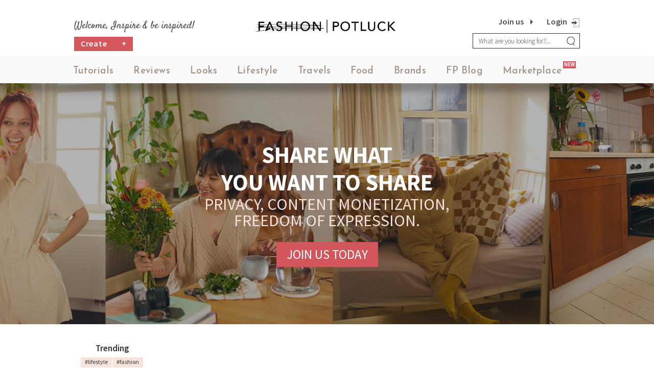

--- FILE ---
content_type: text/html; charset=UTF-8
request_url: https://fashionpotluck.com/tag/empowerement
body_size: 24573
content:

<!--  Loading Head -->
<!DOCTYPE html>
<html lang="en">
<head>
            <title>Fashion Potluck - empowerement tag found in 2 post in  LIFESTYLE</title>
        <meta charset="UTF-8">
    <meta http-equiv="X-UA-Compatible" content="IE=Edge">
    <meta name="viewport" content="width=device-width, initial-scale=1, user-scalable=no">
    <meta name=viewport content="initial-scale=1.0 maximum-scale=1.0 user-scalable=no">
    <link rel="shortcut icon" href="https://fashionpotluck.com/2k16/images/favicon.ico" type="image/x-icon"/>
    <link href="https://fonts.googleapis.com/css?family=Satisfy"
          rel="stylesheet">
    <meta name="csrf-param" content="_csrf">
<meta name="csrf-token" content="tGq5hdgh3wazUgqFY5qeUj3j0JkGzxGQw8taZz9-YXb3R9K27UyKS4srYNAk0fwBS7yW-kiYetKPkzcFeCckOA==">
            <meta property="og:image:url" content="https://fashionpotluck.com/2k16/images/fp-logo-600x400.png"/>
        <meta property="og:description"
              content="The only women-driven social media platform on the Internet with a marketplace.  Women can post in a multitude of formats,  monetize their content while getting knowledge, inspiration, and community support."/>
	<meta name="description" content="The only women-driven social media platform on the Internet with a marketplace.  Women can post in a multitude of formats,  monetize their content while getting knowledge, inspiration, and community support.">
        <meta property="og:title" content="Fashion Potluck - Women driven content, tutorials, reviews, looks, lifestyle, travel tips, and food recipes, FP-Blog"/>
        <meta name="facebook-domain-verification" content="mrapwk5ebu3prtnmyudhydt25isxwb" />
                <link rel="canonical" href="https://fashionpotluck.com/tag/empowerement">
	<meta name="title" content="Fashion Potluck - empowerement tag found in 2 post in  LIFESTYLE">
<meta name="description" content="International Women&#039;s Day : History, Values, and Related Communities, Female Leadership: Challenges, Steps, and Advice on Becoming a Female Leader (podcast)">
<meta name="Robots" content="noindex,nofollow">
<link href="https://fonts.googleapis.com/css?family=Source+Sans+Pro:400,200,200italic,300,300italic,400italic,600,600italic,700,700italic,900,900italic" rel="stylesheet">
<link href="https://cdn.fashionpotluck.com/frontend/web/2k16/css/main.css?6.2312" rel="stylesheet">
<link href="https://cdn.fashionpotluck.com/frontend/web/2k16/css/normalize.css" rel="stylesheet">
<link href="https://cdn.fashionpotluck.com/frontend/web/2k16/css/swiper.min.css" rel="stylesheet">
<link href="https://cdn.fashionpotluck.com/frontend/web/2k16/css/app.min.css?6.2312" rel="stylesheet">    <script>
        var site ={home: 'https://fashionpotluck.com/', current: '/tag/empowerement'};
        (function (i, s, o, g, r, a, m)
        {
            i['GoogleAnalyticsObject'] = r;
            i[r] = i[r] || function () {
                (i[r].q = i[r].q || []).push(arguments)
            }, i[r].l = 1 * new Date();
            a = s.createElement(o), m = s.getElementsByTagName(o)[0];
            a.async = 1;
            a.src = g;
            m.parentNode.insertBefore(a, m)
        })(window, document, 'script', '//www.google-analytics.com/analytics.js', 'ga');
        ga('create', 'UA-70659891-1', 'auto');
        ga('create', 'UA-104882588-1', {'name': 'analytics'});
        ga('send', 'pageview');
        ga('analytics.send', 'pageview');
    </script>
    <script type='application/ld+json'>
{
  "@context": "http://www.schema.org",
  "@type": "WebSite",
  "name": "fashionpotluck",
  "alternateName": "fashionpotluck",
  "url": "https://fashionpotluck.com/"
}
 </script>

 <script type="application/ld+json">
 [{
  "@context": "http://schema.org",
  "@type": "Organization",
  "name": "Fashion Potluck",
  "url": "https://fashionpotluck.com/",
  "logo": "https://fashionpotluck.com/2k16/images/logo.png ",
 "contactPoint": {
   "@type": "ContactPoint",
   "telephone": " +31 6 33136087 ",
   "email": " business@fashionpotluck.com ",
   "contactType": "Sales Manager"
  },
  "telephone": "+31 6 33136087 ",
  "address": {
   "@type": "PostalAddress",
   "streetAddress": "Singel, 542",
   "addressRegion":"Amsterdam, Netherlands",
   "postalCode": "1017 AZ"
  }
 }]
 </script>
</head>
<!--  Loading Head -->

<body class="cms-homepage  ">
        <div class="wrapper before-login-block" id="content">
    
	    <!--  Loading Header -->
            <!-- Include Editor style. -->
<!-- Include Editor style. -->
<!--<link href="https://cdn.jsdelivr.net/npm/froala-editor@4.0.10/css/froala_editor.pkgd.min.css" rel="stylesheet" type="text/css" />-->
<link rel="stylesheet" href="https://cdn.fashionpotluck.com/frontend/web/2k16/css/froala_editor.pkgd.min.css">

<link href="https://cdn.fashionpotluck.com/frontend/web/2k16/css/froala_style.min.css" rel="stylesheet" type="text/css" />

<!-- Josefine font for Market Place Label -->
<link href="https://fonts.googleapis.com/css2?family=Josefin+Sans:ital,wght@0,600;1,600&display=swap" rel="stylesheet">

<link href='http://fonts.googleapis.com/css2?family=Roboto' rel='stylesheet' type='text/css'>

<!-- Include Editor JS files. -->

<style>

@font-face {
    font-family:'Jost-Medium';
    src:url('https://fashionpotluck.s3.amazonaws.com/frontend/web/2k16/fonts/Jost-Medium.ttf');
    font-style: normal;
}

.jost-medium{
    font-family: 'Jost-Medium' !important;
}
@media screen and (min-width:768px) {
	li.main-category {
        font-family: 'Josefin Sans';
        padding: 20px 3px 10px 3px !important;
    }

    .new-category {
        top: 10px;
    }

    /* For the christmas logo */
    #header > #mainNavigation {
        margin-top: 10px;
    }

    .logo-outer > .logo {
        width: 100%;
        margin-top: -5px;
    }
    /* End the christmas logo css */
}

@media only screen and (min-width : 320px) and (max-width : 767px) {
	.new-category {
        right: -67px;
        top: -15px;
    }

    .mobile-view-menu {
        margin-top: 20px;
        position: relative;
        height: 50px;
        bottom: 15px;
        text-align: center;
    }
}

li.main-category {
    font-family: 'Josefin Sans';    
}

.header-right .fa-shopping-cart{
    color: #A88C94;
    font-size: 20px;
    line-height: 20px;
    padding-left: 5px;
}

.header-right .fa-shopping-cart:hover{
    color: #DED3C8;
}

a.shopping-cart-menu:hover{
    color: black;
}

.sign-up{
    right: 34px;
}

.hidden-cart {
    display: none !important;
}
.primary-button.new:after{
    content:none !important
}
.main{
    margin-top :-1rem;
}
</style>
<!-- Start Header -->
<noscript class="noscript">
   <div id="div100">
    javascript must be enabled
   </div>
</noscript>
        <!-- Start Header -->
        <header id="header">
                <div class="container">
                        <div class="right-content mob-search">
    <form id="search_form" action="https://fashionpotluck.com/search" method="get">
        <div class="input-group add-on">
            <input type="hidden" id="cat" name="cat" value="0" />
             
                 <input class="form-control" placeholder="What are you looking for?..." name="all" id="search_input" type="text" value="" />
                        <div class="input-group-btn">
                <button type="submit" class="btn search-btn" id="submit_search"><i class="fa fa-search"></i>
                </button>
            </div>
        </div>
    </form>
</div>                        	<div class="row">
					<div class="col-sm-4">
                                            <a href="#." class="visible-xs"><i style="right: 60px;" class="fa fa-search search-button"></i></a>

                                                                                        <a href="https://fashionpotluck.com/checkout/shopping-cart" class="shopping-cart-menu visible-xs hidden-cart" style="right: 90px; position: absolute; top: 16px; color: #A88C94; font-size: 16px; line-height: 20px; padding-left: 5px;"><label id="label-cart-product-count" class="label-cart-product-count"></label><i class="fa fa-shopping-cart" aria-hidden="true" style="font-size: 20px;"></i>
                                            </a>
						<div class="middle-header-content hidden-xs">
							<h3>Welcome, Inspire &amp; be inspired!</h3>
                                                                                                                    <div class="left-content">
                                                            <a href="https://fashionpotluck.com/create" class="primary-button new " style="  width: 115px; float: left;margin-right: 10px;">Create<span style="float: right;margin-right: -10px;">+</span></a>
                                                                                                                        </div>
                                                        						</div>
					</div>

					<div class="col-sm-4 logo-outer">
                                            <a href="https://fashionpotluck.com/" title="" class="logo">
							<img src="https://cdn.fashionpotluck.com/frontend/web/2k16/images/FashionPotluck-Logo.png?v=1" alt="" class="hidden-xs">
                                                        <img src="https://cdn.fashionpotluck.com/frontend/web/2k16/images/fp-logo-m.png" alt="" class="visible-xs">
						</a>
<!--						<a href="https://cdn.fashionpotluck.com" title="" class="logo">
							<img src="https://cdn.fashionpotluck.com/frontend/web/2k16/images/logo.png" alt="">
						</a>-->
<!--                                                <div class="left-content visible-xs">
                                                        <a href="https://fashionpotluck.com/create" class="primary-button">Create Content</a>
                                                </div>-->
					</div>

                     <!-- Add login and sign up logo -->
                                        <div class="sign-up" style="">
                        <!--<a id="join-us" class="sign-up" href="#join-content" data-target="#join_block" data-toggle="modal">Sign up</a>-->
                        <a id="join-us" class="sign-up" href="https://signup.fashionpotluck.com/us"> Join us</a>                        
						<a id="login-link" href="#login-content" data-target="#login_block" data-toggle="modal"  class="log-out"></a>
					</div>
                                        <!-- End -->

					<div class="col-sm-4">
						<a href="javascript:void(0);" class="mobile-menu" title="">
							<span></span>
						</a>
                                                <div class="header-right">
                                                                                                            <div class="before-login hidden-xs">
                                                                                                                                                                            
                                                            <a href="https://fashionpotluck.com/checkout/shopping-cart" class="shopping-cart-menu hidden-xs hidden-cart"  style=""><label id="label-cart-product-count" class="label-cart-product-count"></label><i class="fa fa-shopping-cart" aria-hidden="true" style="margin-right: 18px"></i></a>
                                                            
                                                            <a id="login-link" class="login-link popup-btn" href="#login-content" data-target="#login_block" data-toggle="modal"> Login</a><a id="join-us" class="join-us" href="https://signup.fashionpotluck.com/us"> Join us</a>                                                                                                                </div>
                                                                                                    </div>
						<div class="right-content hidden-xs">
                                                    <form id="search_form" action="https://fashionpotluck.com/search" method="get">
                                                        <input type="hidden" id="cat" name="cat" value="0" />
							<div class="input-group add-on">
                                                                                                                                    <input class="form-control" placeholder="What are you looking for?..." name="all" id="search_input" type="text" value="" />
                                                                        								<div class="input-group-btn">
									<button class="btn search-btn" type="submit">
                                                                            <!--<i class="fa fa-search"></i>-->
                                                                            <img src="https://cdn.fashionpotluck.com/frontend/web/2k16/images/search.png" alt="">
									</button>
								</div>
							</div>
                                                    </form>
						</div>
					</div>

				</div>
                </div>
                
<nav id="mainNavigation">
<div class="container" style="padding-left: 7px;">
    <div class="display-table">
        <div class="display-tablecell">
        <ul class="clearfix">
                                                <li class="main-category  Tutorials">
                                                                        
                                    <a class="" title="TUTORIALS" href="https://fashionpotluck.com/tutorials"> Tutorials</a>
                                                                        
                                </li>
                                
                                                <li class="main-category  Reviews">
                                                                        
                                    <a class="" title="REVIEWS" href="https://fashionpotluck.com/product-reviews"> Reviews</a>
                                                                        
                                </li>
                                
                                                <li class="main-category  Looks">
                                                                        
                                    <a class="" title="LOOKS" href="https://fashionpotluck.com/looks"> Looks</a>
                                                                        
                                </li>
                                
                                                <li class="main-category  Lifestyle">
                                                                        
                                    <a class="" title="LIFESTYLE" href="https://fashionpotluck.com/lifestyle"> Lifestyle</a>
                                                                        
                                </li>
                                
                                                <li class="main-category  Travels">
                                                                        
                                    <a class="" title="TRAVELS" href="https://fashionpotluck.com/travel"> Travels</a>
                                                                        
                                </li>
                                
                                                <li class="main-category  Food">
                                                                        
                                    <a class="" title="FOOD" href="https://fashionpotluck.com/food"> Food</a>
                                                                        
                                </li>
                                
                                                <li class="main-category  Brands">
                                                                        
                                    <a class="" title="Brands" href="https://fashionpotluck.com/brands"> Brands</a>
                                                                        
                                </li>
                                
                                                <li class="main-category "><!--<div class="new-foods">--><a class="blog-active-class" title="FP-Blog" href="https://fashionpotluck.com/fp-blog">FP Blog </a><!--<span class="new-category new-blog-category">NEW<span></div>--></li>

                                                            <li class="market-place main-category ">
                                    <div class="new-foods">
                                        <a class="" title="MARKETPLACE" href="https://fashionpotluck.com/marketplace">Marketplace</a>
                                        <span class="new-category" style="font-family: 'Roboto';">NEW</span>
                                    </div>
                                </li>
                                                           

                <!--<li class="contact"><a title="FP-Blog" href="#">FP-Blog</a></li>-->
                                <li class="before-login visible-xs clearfix">
                                        <a id="login-link" class="join-us" name="close-mobile-menu" href="#login-content" data-target="#login_block" data-toggle="modal">Login</a><a id="join-us" class="join-us" href="https://signup.fashionpotluck.com/us">Join us</a>                </li>
                
                </ul>

       
    <div class="mobile-view-menu visible-xs">

         <!-- Social media menu in mobile view -->
         <div class="nav-content social-media-left-menu-section">

            <a style="margin-left:5px;" href="https://www.facebook.com/FashionPotluck/" target="_blank" title="Visit us on Facebook">
            <i class="fa fa-facebook-square" aria-hidden="true"></i></a>

            <a style="margin-left:5px;" href="https://www.instagram.com/fashionpotluck/" target="_blank" title="Visit us on Instagram">
            <i class="fa fa-instagram" aria-hidden="true"></i></a>

            <a href="https://www.pinterest.de/fashionpotluck/" target="_blank" title="Visit us on Pinterest">
            <i class="fa fa-pinterest" aria-hidden="true"></i></a>
			
			<a href="https://soundcloud.com/fashionpotluck" target="_blank" title="Visit us on SoundCloud">
            <i class="fa fa-soundcloud" aria-hidden="true"></i></a>
                
        </div>
    <a href="https://fashionpotluck.com/about-us">About Us</a> | <a href="https://fashionpotluck.com/privacy-policy">Privacy Policy</a> | <a href="https://fashionpotluck.com/help">Help?</a>
    
        </div>
        </div>
        
            </div>
          </div>
</nav>
                   </header>
                <!-- End Header -->
		<!-- End Header -->
 <style>
    .login_popup_btn{margin-bottom: 19px!important;}
    @media only screen and (max-width :428px) {
        .share-option{
            max-width: 301px!important;
        }
        .login-popup .form-data{
            max-width: 301px!important;
        }
    }
</style>
<!-- login popup start -->
<div class="modal fade share login-popup login-page-modal" id="login_block" role="dialog">
    <div class="vertical-alignment-helper">
        <div class="modal-dialog">

                <!-- Modal content-->
                <div class="modal-content">

                <!-- animation -->

			<!-- <div class="bubble-wrapper wrapper-1">
				<div class="bubble medium red  float-left-right">
					<img src="https://cdn.fashionpotluck.com/frontend/web/2k16/images/animation/Layan.png" alt="">
				</div>
				<div class="bubble md-small light-red float-left-right red">
					<img src="https://cdn.fashionpotluck.com/frontend/web/2k16/images/animation/emily-img.png" alt="">
				</div>
			</div>
			<div class="bubble-wrapper wrapper-2">
				<div class="bubble medium red float-left-right">
					<img src="https://cdn.fashionpotluck.com/frontend/web/2k16/images/animation/Liz.png" alt="">
				</div>
				<div class="bubble medium-box red float-left-right">
							<img src="https://cdn.fashionpotluck.com/frontend/web/2k16/images/animation/eva.png" alt="">
				</div>
			</div>
			<div class="bubble-wrapper wrapper-3">
				<div class="bubble medium light-red float-left-right">
					<img src="https://cdn.fashionpotluck.com/frontend/web/2k16/images/animation/chelf.png" alt="">
				</div>
				<div class="bubble md-small light-red float-left-right">
					<img src="https://cdn.fashionpotluck.com/frontend/web/2k16/images/animation/lexi-img.png" alt="">
				</div>
			</div>
			<div class="bubble-wrapper wrapper-4">
				<div class="bubble md-small gray float-left-right">
					<img src="https://cdn.fashionpotluck.com/frontend/web/2k16/images/animation/una.png" alt="">
				</div>
			</div>
			<div class="bubble-wrapper wrapper-5">
				<div class="bubble small red float-up-down">
					<img src="https://cdn.fashionpotluck.com/frontend/web/2k16/images/animation/petya.png" alt="">
				</div>
				<div class="bubble medium light-red float-left-right">
					<img src="https://cdn.fashionpotluck.com/frontend/web/2k16/images/animation/carla-img.png" alt="">
				</div>
			</div>
			<div class="bubble-wrapper wrapper-6">
				
			</div>
			<div class="bubble-wrapper wrapper-7">
				<div class="bubble medium light-red float-left-right">
					<img src="https://cdn.fashionpotluck.com/frontend/web/2k16/images/animation/juls.png" alt="">
				</div>
			</div> -->
			<div class="bubble-wrapper wrapper-1">
						<div class="bubble large light-red float-left-right">
							<img src="https://cdn.fashionpotluck.com/frontend/web/2k16/images/animation/Layan.png" alt="Layan">
						</div>
						<div class="bubble medium red  float-right-left">
							<img src="https://cdn.fashionpotluck.com/frontend/web/2k16/images/animation/Carla.png" alt="Carla">
						</div>
						<div class="bubble md-small light-red float-up-down red"></div>
					</div>
					<div class="bubble-wrapper wrapper-2">
						<div class="bubble medium float-right-left">
							<img src="https://cdn.fashionpotluck.com/frontend/web/2k16/images/animation/liz-img.png" alt="Liz-img">
						</div>
						<div class="bubble md-small gray float-left-right gray-dark"></div>
						<div class="bubble medium-box float-up-down">
							<img src="https://cdn.fashionpotluck.com/frontend/web/2k16/images/animation/eva.png" alt="eva">
						</div>
					</div>
					<div class="bubble-wrapper wrapper-3">
						<div class="bubble medium light-red float-up-down-1">
							<img src="https://cdn.fashionpotluck.com/frontend/web/2k16/images/animation/chelf.png" alt="chelf">
						</div>
						<div class="bubble md-small light-red float-left-right-1"></div>
					</div>
					<div class="bubble-wrapper wrapper-4">
						<div class="bubble medium light-red float-up-down"></div>
						<div class="bubble md-small gray float-left-right">
							<img src="https://cdn.fashionpotluck.com/frontend/web/2k16/images/animation/lexi.png" alt="lexi">
						</div>
					</div>
					<div class="bubble-wrapper wrapper-5">
						<div class="bubble medium light-red float-right-left">
							<img src="https://cdn.fashionpotluck.com/frontend/web/2k16/images/animation/una.png" alt="una">
						</div>
						<div class="bubble small red float-up-down"></div>
						<div class="bubble small light-red float-left-right"></div>
					</div>
					<div class="bubble-wrapper wrapper-6">
						<div class="bubble medium light-red float-right-left-1">
							<img src="https://cdn.fashionpotluck.com/frontend/web/2k16/images/animation/juls.png" alt="juls">
						</div>
                    </div>
                    
                        <div class="modal-header">
                                <button type="button" class="close" data-dismiss="modal">&times;</button>
                                 <h4 class="modal-title" style="padding: 18px 0 20px;">Welcome Back</h4>			</div>
			
                        <div class="modal-body">
				<div class="description-text">
					<p class="">
											Sign in to be closer to your community! 
						<br>Follow other divas, like and comment 
						<br>on their posts, message them, and see 
						<br/> who loved your posts!
										</p>
				</div>
				<div class="share-option">
					                                        <a id="google-share-link2" class="google-plus-link" href="/user/login/google" title="Google +"><i class="social-icon"><img src="https://cdn.fashionpotluck.com/frontend/web/2k16/images/animation/google.svg" alt="google"></i> Login with Google</a>                                	
                                        <a id="tw-share-link2" class="fb-link" href="/user/login/twitter" title="Twitter"><i class="social-icon"><img src="https://cdn.fashionpotluck.com/frontend/web/2k16/images/animation/twitter.svg" alt="Twitter"></i> Login with Twitter</a>				</div>
				<div class="divider-or-block">
					<span>OR</span>
				</div>


				<!-- <div class="share-option social login_social_options">
                                        <a class="fb-link" href="/user/login/facebook" title="Facebook"><i class="fa fa-facebook"></i> Facebook</a>                                        <a class="google-plus-link" href="/user/login/google" title="Google"><i class="fa fa-google-plus"></i> Google</a>					<div class="or-label">OR</div>
                                </div> -->

 					<!--<a class="twitter-link instagam-link" href="/user/login/instagram" title="Instagram"><i class="fa fa-instagram"></i> Instagram</a>                -->

                                <!-- <div class="share-option social without_login_media" style="display:none;">
                                        <a class="fb-link login_fb" href="/content-details/social-login-like?social=facebook" title="Facebook"><i class="fa fa-facebook"></i> Facebook</a>                                        <a class="google-plus-link login_google" href="/content-details/social-login-like?social=google" title="Google"><i class="fa fa-google-plus"></i> Google</a>                                                                                <div class="or-label">OR</div>
                                </div> -->

                                <div class="form-data">
                                        <div id="loginErrorAlert" class="error-message"></div>
                                                <div class="input-type-form">
                                                        <p class="login_error custome_error error-message" style="display: none;">Invalid username or password</p>                                                        <p class="registered_login_error custome_error error-message" style="display: none;">You have not verified your account by clicking on the link we sent you via email. Please check your email folders (including your Spam folder) and click on the verify link sent.</p>                                                        <label for="username">Email</label>                                                        <input type="text" id="username" class="txt-input required" name="username" value="" maxlength="150" tabindex="1">							<p class="login_error_username custome_error error_in_red" style="display: none;">Email is required</p>                                                </div>

                                                <div class="input-type-form">
                                                        <label class="label password" style="text-align: left;padding: 0px;" for="password">Password<span class='valid-text'>*</span></label>                                                        <input type="password" id="password" class="txt-input required" name="password" value="" maxlength="150" tabindex="2">                                                        <p class="login_error_password custome_error error_in_red" style="display: none;">Password is required</p>                                                </div>
					</div>

                                        <div class="login-block">
						<p>No account yet? <a class="signuppopup" href="#" title="Create one here!"> Create one here.</a></p><br>
						<a class="forgot_pass_link" href="https://fashionpotluck.com/forgot-password" title="Forgot password">Forgot password?</a>                                        </div>

                                        <!-- <div class="clearfix checkbox-input"><input type="checkbox" name="keep_logged_in" id="keep_logged_in" class="txt-input">Keep me logged in</div> -->
                                        <button type="button" class="join-us login_popup_btn" tabindex="3">Login</button>

                                        <!-- <div class="login-block">
                                                <a class="forgot_pass_link" href="https://fashionpotluck.com/forgot-password" title="Forgot password">Forgot password?</a>                                                <p>Need a Fashionpotluck account ? <a href="/join-us" title="Sign up here">Sign up here.</a></p><br><br>
                                        </div> -->
									                                </div>
                        </div>
                </div>
        </div>
</div>
<!-- login popup end -->

<style>
    .login-popup .close {
        font-size: 28px;
        font-weight: normal;
        opacity: 1;
        position: absolute;
        right: 10px!important;
        top: 3px!important;
        color: black!important;
    }
    @media only screen and (max-width :428px) {
        .share-option{
            max-width: 301px!important;
        }
        #registration-form{
            max-width: 301px!important;
            margin: 0 auto;
        }
    }
</style>
<!-- login popup start -->
<div class="modal fade login-popup" id="join_block" role="dialog">
    <div class="vertical-alignment-helper">
        <div class="modal-dialog">
                <input type="hidden" value="Canada" id="ip_country_name">
                <!-- Modal content-->
                <div class="modal-content">
                <div class="bubble-wrapper wrapper-1">
						<div class="bubble large light-red float-left-right">
							<img src="https://cdn.fashionpotluck.com/frontend/web/2k16/images/animation/Layan.png" alt="Layan">
						</div>
						<div class="bubble medium red  float-right-left">
							<img src="https://cdn.fashionpotluck.com/frontend/web/2k16/images/animation/Carla.png" alt="Carla">
						</div>
						<div class="bubble md-small light-red float-up-down red"></div>
					</div>
					<div class="bubble-wrapper wrapper-2">
						<div class="bubble medium float-right-left">
							<img src="https://cdn.fashionpotluck.com/frontend/web/2k16/images/animation/liz-img.png" alt="Liz-img">
						</div>
						<div class="bubble md-small gray float-left-right gray-dark"></div>
						<div class="bubble medium-box float-up-down">
							<img src="https://cdn.fashionpotluck.com/frontend/web/2k16/images/animation/eva.png" alt="eva">
						</div>
					</div>
					<div class="bubble-wrapper wrapper-3">
						<div class="bubble medium light-red float-up-down-1">
							<img src="https://cdn.fashionpotluck.com/frontend/web/2k16/images/animation/chelf.png" alt="chelf">
						</div>
						<div class="bubble md-small light-red float-left-right-1"></div>
					</div>
					<div class="bubble-wrapper wrapper-4">
						<div class="bubble medium light-red float-up-down"></div>
						<div class="bubble md-small gray float-left-right">
							<img src="https://cdn.fashionpotluck.com/frontend/web/2k16/images/animation/lexi.png" alt="lexi">
						</div>
					</div>
					<div class="bubble-wrapper wrapper-5">
						<div class="bubble medium light-red float-right-left">
							<img src="https://cdn.fashionpotluck.com/frontend/web/2k16/images/animation/una.png" alt="una">
						</div>
						<div class="bubble small red float-up-down"></div>
						<div class="bubble small light-red float-left-right"></div>
					</div>
					<div class="bubble-wrapper wrapper-6">
						<div class="bubble medium light-red float-right-left-1">
							<img src="https://cdn.fashionpotluck.com/frontend/web/2k16/images/animation/juls.png" alt="juls">
						</div>
                    </div>
                    
		                <div class="modal-header">
                                <button type="button" class="close" data-dismiss="modal">&times;</button>
                                 <h4 class="modal-title" style="padding: 18px 0 20px;">Join FashionPotluck.com</h4>                        </div>

                        <div class="modal-body">
                        <div class="description-text">
                        <p>Create your own profile in order to create content, follow other divas and like their posts, use our own messenger, and be a part of a growing international women community!</p>
						</div>
                            						<div class="share-option">
                                <a id="fb-share-link2" class="fb-link" href="/join-us-as-brand-user" title="Sign up as Brand User"><i class="fa fa-user-plus" style="color:#d4575d;"></i> &nbsp;&nbsp;Sign up as Brand User</a>                        </div>
                                                             <div class="divider-or-block">
							<span>Signup as a Community Member</span>
						</div>
                            
                            <div class="share-option">
                                <a id="google-share-link2" class="google-plus-link" href="/user/register/google" title="Google +"><i class="social-icon"><img src="https://cdn.fashionpotluck.com/frontend/web/2k16/images/animation/google.svg" alt="google"></i> Sign up with Google</a>                                
                                <a id="fb-share-link2" class="fb-link" href="/user/twitter-sign-up" title="Twitter"><i class="social-icon"><img src="https://cdn.fashionpotluck.com/frontend/web/2k16/images/animation/twitter.svg" alt="Facebook"></i> Sign up with Twitter</a>                                <a id="fb-share-link2" class="fb-link" href="/women-club-registration" title="Women Club" style="border: none;padding: 0;"><img src="https://cdn.fashionpotluck.com/frontend/web/2k16/images/sign-up-button-women-club-normal.png" alt="Women Club"></a>                            </div>

   
<form id="registration-form" class="form-horizontal" name="registration-form" action="https://fashionpotluck.com/user/create" method="post" enctype="multipart/form-data">
<input type="hidden" name="_csrf" value="tGq5hdgh3wazUgqFY5qeUj3j0JkGzxGQw8taZz9-YXb3R9K27UyKS4srYNAk0fwBS7yW-kiYetKPkzcFeCckOA==">


                          <div class="form-data">
                               <div id="loginErrorAlert" class="error-message"></div>
                                    <div class="input-type-form">

            <div class="row">

                        <div class="col-sm-12 form-group tooltip-group">

                             <div class="form-group field-sEmail">
<label class="control-label" for="sEmail">Email<span class='valid-text'>*</span></label>
<input type="text" id="sEmail" class="txt-input" name="User[sEmail]" maxlength="255" placeholder="abc@xyz.com">

<div class="error-message  error"></div>
</div>                             <div style='display:none;' class="error-message" id="social_email_error">Email is already exist.</div>

                                                          <span class="success-img display_none e_success"><img src="https://fashionpotluck.com//2k16/images/success.png" alt="Success"></span>
                             <!-- <span class="text-center tooltip-btn"><button type="button" class="btn btn-default" data-toggle="tooltip" data-placement="top" title="i.e example@example.com">?</button></span> -->
                         </div>

                          <div class="col-sm-12 form-group tooltip-group">

                                <div class="form-group field-sUserName">
<label class="control-label" for="sUserName">Username<span class='valid-text'>*</span></label>
<input type="text" id="sUserName" class="required txt-input" name="User[sUserName]" maxlength="20" placeholder="Username">

<div class="error-message error"></div>
</div>                                <div style='display:none;' class="error-message" id="social_username_error">User Name already exists!</div>
                                
                                <!-- <span class="text-center tooltip-btn"><button type="button" class="btn btn-default" data-toggle="tooltip" data-placement="top" title="i.e username">?</button></span> -->
                                <span class="success-img user_success display_none"><img src="https://fashionpotluck.com//2k16/images/success.png" alt="Success"></span>

                            </div>

                      
                            <div class="col-sm-12 form-group tooltip-group">

                             <div class="form-group field-sPassword">
<label class="control-label" for="sPassword">Password<span class='valid-text'>*</span></label>
<input type="password" id="sPassword" class=" txt-input" name="User[sPassword]" value="" maxlength="100" placeholder="Password">

<div class="error-message error error_pass"></div>
</div>
                                    <!-- <label class="control-label" for="">Password<span class='valid-text'>*</span></label>                                    <input type="password" id="sPassword" class="txt-input" name="User[sPassword]" maxlength="100" placeholder="Password"> -->

                                    <span class="success-img display_none up_success"><img src="https://fashionpotluck.com//2k16/images/success.png" alt="Success"></span>
                                                    <!-- <span class="text-center tooltip-btn"><button type="button" class="btn btn-default" data-toggle="tooltip" data-placement="top" title="Ex: &CreateJoy!10 (min 6 max 18 characters and numbers )">?</button></span> -->
                            </div>

                            <div class="col-sm-12 form-group tooltip-group">

                               <div class="form-group field-sCPassword">
<label class="control-label" for="sCPassword">Confirm Password<span class='valid-text'>*</span></label>
<input type="password" id="sCPassword" class="confirm_pass_error txt-input" name="User[sCPassword]" value="" maxlength="100" placeholder="Confirm Password">

<div class="error-message error error_cpass"></div>
</div>
                                    <!-- <label class="control-label" for="">Confirm password<span class='valid-text'>*</span></label>                                    <input type="password" id="sCPassword" class="txt-input" name="User[sCPassword]" maxlength="100" placeholder="Confirm Password"> -->
                                    <span class="success-img display_none cp_success"><img src="https://fashionpotluck.com//2k16/images/success.png" alt="Success"></span>
                            </div>

                                               <div class="col-sm-12 form-group tooltip-group">
                                <div class="form-group">
                                    <div id="html_element"></div>
                                    <label id="reCaptcha-error" class="error" for="reCaptcha-error" style="display: none;">Confirm you are not a robot!</label>
                                </div>
                            </div>

                                            </div>
                             </div>

                             <div class="checkbox-listing agree-terms-block login-block">
<label>
    <input type="checkbox" value="1" name="terms-of-use" id="terms-of-use" class="required checkregister icheck login-block"   tabindex= "18"/> 
    I agree to Fashion Potluck's <a href="https://fashionpotluck.com/cms/terms-and-conditions" title="Terms of Use" class="link" target="_blank" >Terms of Use</a>. 
</label>
</div>

                   </div>


                            
                                        <!-- <div class="login-block">
                                                                                        </div> -->


                                       


                                           
                                                                                        <button type="submit" id="signup_submit" class="primary-button join-us" onclick="return checkUserEmailAlreadyExist();">Sign me up!</button>





                             </form>                                  
                                <!-- End Main Content Section -->
                                
                        </div>
                </div>
        </div>
    </div>
</div>


<script>

</script>
<script src="https://www.google.com/recaptcha/api.js?onload=onloadCallback&render=explicit" async defer></script>
<script type="text/javascript">
    var onloadCallback = function() {
      grecaptcha.render('html_element', {
        'sitekey' : '6LeBpMsUAAAAAA9U5kwO7xFOPK0lr-BIVLIeWkX5'
      });
    };
</script>
<link href="https://cdn.fashionpotluck.com/frontend/web/2k16/css/popup-signup-5.css?v=0.2" type="text/css" rel="stylesheet"/>
<style>
    @media only screen and (max-width :600px) {
        .login-popup .modal-content {
            width: 97%!important;
        }
    }
</style>
<!-- login popup start -->
<div class="modal fade  login-popup" id="join_block-2" role="dialog">
    <div class="vertical-alignment-helper">
        <div class="modal-dialog">
            <!-- Modal content-->
            <div class="modal-content">
                <div class="modal-header">
                    <!--<button type="button" class="close" data-dismiss="modal">&times;</button>-->
                </div>
                <div class="modal-body">
                    <div class="popup-cont">
                        <p><span>WELCOME TO OUR COMMUNITY</span></p>
                        <h2><span>Fashion Potluck -</span>
                            the first social media<br>
                            platform for women.</h2>
                        <p>You are free to read/watch & create content,<br>
                            express your true self, and interact with others.</p>

                        <div class="center-box">
                            <h3>Join for free</h3>
                                                        <ul>
                                <li class="email-box"><a href="/sign-up" style="font-weight: bold;">Continue with Email</a></li>
                                <li class="fb-box"><a href="/user/register/facebook">Continue with Facebook</a></li>
                                <li class="gp-box"><a href="/user/register/google">Continue with Google</a></li>
                                <li class="tw-box"><a href="/user/twitter-sign-up">Continue with Twitter</a></li>
                            </ul>
                            <p>Already a member? <a   data-dismiss="modal" class="login-link popup-btn" href="#login-content" data-target="#login_block" data-toggle="modal">Log in here.</a></p>
                            <label style="text-align: center;width: 100%;padding-top: 12px;padding-bottom: 12px;font-size: 23px;">OR</label>
                            <ul>
                                <li class="tw-box" style="background: #866060;padding: 0;">
                                 
                                    <a href='https://signup.fashionpotluck.com/us'>
                                        <img src="https://cdn.fashionpotluck.com/frontend/web/2k16/images/popup-desktop-button.png">
                                    </a>
                                </li>
                            </ul>
                        </div>


                    </div>
                </div>
            </div>
        </div>
    </div>
</div><style>
.modal-footer > a {
    border-radius: 15px;
    font-size: 18px;
    box-shadow: 0px 8px 15px rgb(0 0 0 / 10%);
    transition: all 0.3s ease 0s;
    font-family: 'Josefin Sans';
    color: white;
    background: #e5c7bd;
    padding: 5px 27px 5px 26px;
}
</style>
<!-- Product alert popup start -->
<div class="modal fade market-place-product-alert-popup" role="dialog">
    <div class="vertical-alignment-helper">
        <div class="modal-dialog">
            <!-- Modal content-->
            <div class="modal-content">
                <div class="modal-header">
                    <button type="button" class="close" data-dismiss="modal">&times;</button>
                    <h4 class="modal-title" style="padding: 0px;">Purchase Alert</h4>                </div>

                <div class="modal-body">
                    <h6>
                        Dear Queen, you can only buy from one seller at the time.
                        Please finish this purchase first in order to buy from another FP member
                    </h6>
                </div>

                <div class="modal-footer">
                    <a class="btn btn-go-to-checkout" href="/checkout/shopping-cart">Go To Checkout</a>                    <br>
                    <a class="btn btn-continue-browsing" href="/tag/empowerement" data-dismiss="modal">Continue Browsing</a>                </div>
            </div>
        </div>
    </div>
</div><div class="userboards-post-comment" style="display: none;" data-id="" id="listing_comment_holder_" name='all_comments_block'>
	<div class="loading">
		
	</div>
</div>
<div class="reply-box-holder" id="reply-holder-"></div>
 

<div class="modal fade comment-popup" id="comment_block" role="dialog">
		<div class="vertical-alignment-helper">
			<div class="modal-dialog">
				<div class="modal-content popup_comment_details">
					<div class="modal-header">
						<button type="button" class="close" data-dismiss="modal">×</button>
						<h4 class="modal-title">Comments</h4>
					</div>
					<div class="modal-body" >
                     
                    </div>

                        <div class="comment-holder">
						
							<h4>Add Comments</h4>
							<!-- <div class="listing-comment-holder clearfix listing-add-comment-form" style="display:none;" data-id="" id="listing_add_comment_form_">
									<div class="loading" style="display: none;"></div> -->
									<form id="frmAddComment_" name="frmAddComment_" action="/tag/empowerement" method="post">
<input type="hidden" name="_method" value="">
<input type="hidden" name="_csrf" value="tGq5hdgh3wazUgqFY5qeUj3j0JkGzxGQw8taZz9-YXb3R9K27UyKS4srYNAk0fwBS7yW-kiYetKPkzcFeCckOA==">									<div class="textarea-block clearfix">
											<textarea name="add_comment_text" id="add_comment_text" class="listing_comment_text"></textarea>
											<input type="hidden" value="MzMwMg" name="content_id" id="content_id" />
											<input type="hidden" value="0" name="parent_id" id="parent_id" />
											<div class="comment-error error_in_red"></div>
									</div>
									<button type="button" class="join-us listing_comment_btn"  name="add_comment_btn" id="add_comment_btn_" data-status="notlogged_in">Add</button>
									</form>							<!-- </div> -->
                        </div>
				    </div>
			</div> 
		</div>	
	</div> <!-- Modal -->
<div class="modal fade share-popup" id="myModal1" role="dialog">
        <div class="vertical-alignment-helper">
                <div class="modal-dialog">

                        <!-- Modal content-->
                        <div class="modal-content">
                                <div class="modal-header">
                                        <button type="button" class="close" data-dismiss="modal">&times;</button>
                                        <h4 class="modal-title">Please select one platform to continue</h4>
                                </div>
                                <div class="modal-body">
                                        <div class="share-option">
                                                <a class="fb-link" href="/content-details/social-login-like?social=facebook" title="Facebook"><i class="fa fa-facebook"></i> Facebook</a>                                                <a class="google-plus-link" href="/content-details/social-login-like?social=google" title="Google"><i class="fa fa-google-plus"></i> Google</a> 
                                                <!--<a class="twitter-link instagam-link" href="/content-details/social-login-like?social=instagram" title="Instagram"><i class="fa fa-instagram"></i> Instagram</a>                -->
                                                <a class="fb-link manual-link like_content" href="javascript:void(0);" title="Manual Login" data-dismiss="modal"><i class="fa fa-sign-in" aria-hidden="true"></i> Manual Login</a> 
                                        </div>
                                </div>

                        </div>

                </div>
        </div>
</div>
<a id="login-link-like" data-target="#myModal1" data-toggle="modal" class="popup-btn" href="#social-login-registerd-like"></a><!-- Modal -->
<div class="modal fade share-popup" id="social-login-block-follow" role="dialog">
        <div class="vertical-alignment-helper">
                <div class="modal-dialog">

                        <!-- Modal content-->
                        <div class="modal-content">
                                <div class="modal-header">
                                        <button type="button" class="close" data-dismiss="modal">&times;</button>
                                        <h4 class="modal-title">Please select one platform to continue</h4>
                                </div>
                                <div class="modal-body">
                                        <div class="share-option">
                                                <a class="fb-link" href="/content-details/social-login-follow-content?social=facebook" title="Facebook"><i class="fa fa-facebook"></i> Facebook</a>                                                <a class="google-plus-link" href="/content-details/social-login-follow-content?social=google" title="Google"><i class="fa fa-google-plus"></i> Google</a> 
                                                <!--<a class="twitter-link instagam-link" href="/content-details/social-login-follow-content?social=instagram" title="Instagram"><i class="fa fa-instagram"></i> Instagram</a>                -->
                                                <a class="manual-link follow_content" href="javascript:void(0);" title="Manual Login" data-dismiss="modal"><i class="fa fa-sign-in" aria-hidden="true"></i> Manual Login</a> 
                                        </div>
                                </div>

                        </div>

                </div>
        </div>
</div>

<a id="login-link-like" data-target="#social-login-block-follow" data-toggle="modal" class="popup-btn" href="#social-login-registerd-like"></a><!-- Modal -->
<div class="modal fade share-popup" id="social-login-block-see-followers" role="dialog">
        <div class="vertical-alignment-helper">
                <div class="modal-dialog">

                        <!-- Modal content-->
                        <div class="modal-content">
                                <div class="modal-header">
                                        <button type="button" class="close" data-dismiss="modal">&times;</button>
                                        <h4 class="modal-title">Please select one platform to continue</h4>
                                </div>
                                <div class="modal-body">
                                        <div class="share-option">
                                                <a class="fb-link" href="/content-details/social-login-see-user-followers?social=facebook" title="Facebook"><i class="fa fa-facebook"></i> Facebook</a>                                                <a class="google-plus-link" href="/content-details/social-login-see-user-followers?social=google" title="Google"><i class="fa fa-google-plus"></i> Google</a> 
                                                <!--<a class="twitter-link instagam-link" href="/content-details/social-login-see-user-followers?social=instagram" title="Instagram"><i class="fa fa-instagram"></i> Instagram</a>                -->
                                                <a class="manual-link see-users-followers" href="javascript:void(0);" title="Manual Login" data-dismiss="modal"><i class="fa fa-sign-in" aria-hidden="true"></i> Manual Login</a> 
                                        </div>
                                </div>

                        </div>

                </div>
        </div>
</div>

<div class="modal fade share-popup" id="_social_login_block_comment" role="dialog">
        <div class="vertical-alignment-helper">
                <div class="modal-dialog">

                        <!-- Modal content-->
                        <div class="modal-content">
                                <div class="modal-header">
                                        <button type="button" class="close" data-dismiss="modal">&times;</button>
                                        <h4 class="modal-title">Please select one platform to continue</h4>
                                </div>
                                <div class="modal-body">
                                        <div class="share-option">
                                                <a class="fb-link" href="/content-details/social-login-comment?social=facebook" title="Facebook"><i class="fa fa-facebook"></i> Facebook</a>                                                <a class="google-plus-link" href="/content-details/social-login-comment?social=google" title="Google"><i class="fa fa-google-plus"></i> Google</a> 
                                                <!--<a class="twitter-link instagam-link" href="/content-details/social-login-comment?social=instagram" title="Instagram"><i class="fa fa-instagram"></i> Instagram</a> -->
                                                <a class="fb-link manual-link comment" href="javascript:void(0);" title="Manual Login" data-dismiss="modal"><i class="fa fa-sign-in" aria-hidden="true"></i> Manual Login</a> 
                                        </div>
                                </div>

                        </div>

                </div>
        </div>
</div>
<a id="login-link-comment" class="popup-btn" href="#social-login-comment" data-target="#_social_login_block_comment" data-toggle="modal"></a><div class="modal fade share-popup login-popup" id="login_link_comment_like" role="dialog">
    <div class="vertical-alignment-helper">
        <div class="modal-dialog">

                <!-- Modal content-->
                <div class="modal-content">
                        <div class="modal-header">
                                <button type="button" class="close" data-dismiss="modal">&times;</button>
                                <h4 class="modal-title">Please select one platform to continue</h4>                        </div>
                        <div class="modal-body">
                            <div class="share-option social">
                                <a class="fb-link" href="/content-details/social-login-comment-like?social=facebook" title="Facebook"><i class="fa fa-facebook"></i> Facebook</a>                                <!--<a class="twitter-link instagam-link" href="/content-details/social-login-comment-like?social=instagram" title="Instagram"><i class="fa fa-instagram"></i> Instagram</a>-->
								<a class="google-plus-link" href="/content-details/social-login-comment-like?social=google" title="Google"><i class="fa fa-google-plus"></i> Google</a>                                <a class="fb-link manual-link comment_like" href="javascript:void(0);" title="Manual Login" data-dismiss="modal"><i class="fa fa-sign-in" aria-hidden="true"></i> Manual Login</a> 
                            </div>
                        </div>

                </div>

        </div>
    </div>
</div>
<a id="login-link-comment-like" class="popup-btn" href="#social-login-comment-like" data-target="#login_link_comment_like" data-toggle="modal"></a><div class="modal fade share-popup login-popup" id="social-login-comment-dislike" role="dialog">
    <div class="vertical-alignment-helper">
        <div class="modal-dialog">

                <!-- Modal content-->
                <div class="modal-content">
                        <div class="modal-header">
                                <button type="button" class="close" data-dismiss="modal">&times;</button>
                                 <h4 class="modal-title">Please select one platform to continue</h4>                        </div>
                        <div class="modal-body">
                            <div class="share-option social">
                                <a class="fb-link" href="/content-details/social-login-comment-dislike?social=facebook" title="Facebook"><i class="fa fa-facebook"></i> Facebook</a>                                <!--<a class="twitter-link instagam-link" href="/content-details/social-login-comment-dislike?social=instagram" title="Instagram"><i class="fa fa-instagram"></i> Instagram</a>-->
								<a class="google-plus-link" href="/content-details/social-login-comment-dislike?social=google" title="Google"><i class="fa fa-google-plus"></i> Google</a>                                <a class="fb-link manual-link comment_dislike" href="javascript:void(0);" title="Manual Login" data-dismiss="modal"><i class="fa fa-sign-in" aria-hidden="true"></i> Manual Login</a> 
                            </div>
                        </div>

                </div>

        </div>
    </div>
</div><a id="login-link-comment-dislike" class="popup-btn" data-target="#login-link-comment-dislike" data-toggle="modal" href="#social-login-comment-dislike"></a><div class="modal fade share-popup login-popup" id="social-login-bookmark" role="dialog">
    <div class="vertical-alignment-helper">
        <div class="modal-dialog">

            <!-- Modal content-->
            <div class="modal-content">
                <div class="modal-header">
                    <button type="button" class="close" data-dismiss="modal">&times;</button>
                    <h4 class="modal-title">Please select one platform to continue</h4>                </div>
                <div class="modal-body">
                    <div class="share-option social">
                        <a class="fb-link" href="/content-details/social-login-bookmark?social=facebook" title="Facebook"><i class="fa fa-facebook"></i> Facebook</a>                        <a class="google-plus-link" href="/content-details/social-login-bookmark?social=google" title="Google"><i class="fa fa-google-plus"></i> Google</a> 
                        <!--<a class="twitter-link instagam-link" href="/content-details/social-login-bookmark?social=instagram" title="Instagram"><i class="fa fa-instagram"></i> Instagram</a>  -->
                        <a class="fb-link manual-link bookmark" href="javascript:void(0);" title="Manual Login" data-dismiss="modal"><i class="fa fa-sign-in" aria-hidden="true"></i> Manual Login</a> 
                    </div>      
                </div>

            </div>

        </div>
    </div>
</div>
<a id="login-link-bookmark" class="popup-btn" href="#social-login-bookmark" data-toggle="modal" data-target="#social-login-bookmark"></a><div class="modal fade share-popup" id="social-login-abuse" role="dialog">
        <div class="vertical-alignment-helper">
                <div class="modal-dialog">

                        <!-- Modal content-->
                        <div class="modal-content">
                            <div class="modal-header">
                                        <button type="button" class="close" data-dismiss="modal">&times;</button>
                                        <h4 class="modal-title">Please select one platform to continue</h4>
                                </div>
                            <div class="modal-body">
                                <div class="share-option social">
                                    <a class="fb-link" href="/content-details/social-login-abuse?social=facebook" title="Facebook"><i class="fa fa-facebook"></i> Facebook</a>                                    <a class="google-plus-link" href="/content-details/social-login-abuse?social=google" title="Google"><i class="fa fa-google-plus"></i> Google</a> 
                                    <!--<a class="twitter-link instagam-link" href="/content-details/social-login-abuse?social=instagram" title="Instagram"><i class="fa fa-instagram"></i> Instagram</a>                -->
                                    <a id="manual_login_link" class="fb-link manual-link abuse" href="javascript:void(0);" title="Manual Login" data-dismiss="modal"><i class="fa fa-sign-in" aria-hidden="true"></i> Manual Login</a> 
                                </div>
                            </div>
                        </div>
                </div>
        </div>
</div>
<a id="login-link-abuse" href="#social-login-abuse" data-toggle="modal" data-target="#social-login-abuse"></a><input type="hidden" value="" id="is_login" />
<script src="https://fashionpotluck.com/2k16/js/jqplayer.min.js"></script>
<script src="https://cdn.jwplayer.com/libraries/0pA7YFHD.js"></script>
<script type="text/javascript" src="https://cdn.jsdelivr.net/npm/froala-editor@4.0.10/js/froala_editor.pkgd.min.js"></script>

<script type="text/javascript">

    $(document).ready(function(){

 
     window.commentBoxHomePage = new FroalaEditor('#add_comment_text',{
        imagePaste: false,

			attribution: false, 
            // Set the image upload URL.
                          imageUploadURL: "https://fashionpotluck.com/froalamedia/image",
                          videoUploadURL:"https://fashionpotluck.com/froalamedia/video",
                          key:"7MD3aC3F3A5A2E4C2xcgtj1c1eeC-11bzceryA1wzF-10kE3D3F3C8A4E5F4G3H3A1==",

                          // Set request type.
                          videoUploadMethod: 'POST',
                          imageUploadParams : {
                              _csrf : 'tGq5hdgh3wazUgqFY5qeUj3j0JkGzxGQw8taZz9-YXb3R9K27UyKS4srYNAk0fwBS7yW-kiYetKPkzcFeCckOA=='
                          },
                          videoUploadParams : {
                              _csrf : 'tGq5hdgh3wazUgqFY5qeUj3j0JkGzxGQw8taZz9-YXb3R9K27UyKS4srYNAk0fwBS7yW-kiYetKPkzcFeCckOA==',
                          },
                          videoMaxSize: 1024 * 1024 * 700,
                          imageDefaultWidth :600,
                          imageMaxSize: 1024 * 1024 * 35,
                          imageDefaultAlign : 'left',
                          useClasses: false,
                          htmlAllowedStyleProps: ['font-family', 'font-size', 'background', 'color', 'width', 'text-align', 'vertical-align', 'background-color','list-style-type','vertical-align','font-variant','font-weight','box-shadow','border-radius','line-height'],
						  toolbarButtons: {
							  'moreText': {
								'buttons': ['bold', 'italic', 'underline', 'strikeThrough', 'subscript', 'superscript', 'fontFamily', 'fontSize', 'textColor', 'backgroundColor', 'inlineClass', 'inlineStyle', 'clearFormatting']
							  },
							  'moreRich': {
								'buttons': ['insertLink','emoticons', 'insertImage', 'insertVideo',  'fontAwesome', 'embedly', 'insertFile', 'spellChecker', 'html','outdent','align', 'indent']
							  }
							},
                          //toolbarButtonsSM: ['bold', 'italic', 'underline','fontSize','fontFamily','insertImage','insertVideo','fullscreen','formatBlock','align','selectAll','undo','redo', 'html'],
                          heightMin: 250,
                          placeholderText: "Add Comment Here..",
                          toolbarSticky: false,
                          attribution: false
        });
    }); 
</script>
<script type="text/javascript">
    var isAlreadyOpenSignupPopup = false;
    $(document).ready(function(){
        var top = 0;
        $( window ).scroll(function() {
                                /*if(isMobile()){
                        var pos = $(window).scrollTop();
                        if((top == 0 || top < $('.signup-block-view-2').offset().top) && $('.signup-block-view-2').length > 0){
                            top = $('.signup-block-view-2').offset().top;
                        }
                        if (pos > top) {
                            $('html, body').animate({
                                scrollTop: top
                            }, 2000);
                        }
                    }*/
                                        if(!isMobile()){
                    if((($($('div.item')[15]).offset().top + $($('div.item')[15]).outerHeight()) > ($(window).scrollTop()) 
                    && ($($('div.item')[15]).offset().top) < ($(window).scrollTop() + $(window).height())) && isAlreadyOpenSignupPopup == false){
                        isAlreadyOpenSignupPopup = true;
                        $("#join_block-2").modal();
                    }
                }else{
                    if((($($('div.item')[8]).offset().top + $($('div.item')[8]).outerHeight()) > ($(window).scrollTop()) 
                    && ($($('div.item')[8]).offset().top) < ($(window).scrollTop() + $(window).height())) && isAlreadyOpenSignupPopup == false){
                        isAlreadyOpenSignupPopup = true;
                        $("#join_block-2").modal();
                    }
                }
                                    if(isMobile()){
                //$('.signup-block-view-2').show();
            }
                    });
    });
    
</script>
    <!-- Facebook Pixel Code -->
    <script>
    !function(f,b,e,v,n,t,s)
    {if(f.fbq)return;n=f.fbq=function(){n.callMethod?
    n.callMethod.apply(n,arguments):n.queue.push(arguments)};
    if(!f._fbq)f._fbq=n;n.push=n;n.loaded=!0;n.version='2.0';
    n.queue=[];t=b.createElement(e);t.async=!0;
    t.src=v;s=b.getElementsByTagName(e)[0];
    s.parentNode.insertBefore(t,s)}(window, document,'script',
    'https://connect.facebook.net/en_US/fbevents.js');
    fbq('init', '1159197324160999');
    fbq('track', 'PageView');
    </script>
    <noscript><img height="1" width="1" style="display:none"
    src="https://www.facebook.com/tr?id=1159197324160999&ev=PageView&noscript=1"
    /></noscript>
    <!-- End Facebook Pixel Code -->
	    	
	    <!--  Loading Header -->
	    
	    <!--  Loading Content -->
	    
<link href="https://unpkg.com/video.js@7/dist/video-js.min.css" rel="stylesheet"/>
<!-- <link href="https://unpkg.com/@videojs/themes@1/dist/city/index.css" rel="stylesheet"/> -->
<link href="https://unpkg.com/@videojs/themes@1.0.1/dist/fantasy/index.css" rel="stylesheet"/>

<style>
    .video-js {
        width: auto !important;
        max-width: -webkit-fill-available;
        background-color: #FFF;
        /* height: auto !important; */
    }

    .vjs-poster {
        background-color: #FFF;
    }

    .vjs-theme-fantasy .vjs-play-progress, .vjs-theme-fantasy .vjs-play-progress:before {
        background-color: #fcf7fd;
    }

    .vjs-theme-fantasy .vjs-big-play-button {
        color: #d4575d;
    }

    @font-face {
        font-family:'Jost-Medium';
        src:url('https://fashionpotluck.s3.amazonaws.com/frontend/web/2k16/fonts/Jost-Medium.ttf');
        font-style: normal;
    }

    .jost-medium{
        font-family: 'Jost-Medium' !important;
    }

@font-face {
    font-family:'FuturaLT-Light';
    src:url('https://fashionpotluck.s3.amazonaws.com/frontend/web/2k16/fonts/FuturaLT-Light.eot');
    src:url('https://fashionpotluck.s3.amazonaws.com/frontend/web/2k16/fonts/FuturaLT-Light.eot?#iefix') format('embedded-opentype'),
        url('https://fashionpotluck.s3.amazonaws.com/frontend/web/2k16/fonts/FuturaLT-Light.woff2') format('woff2'),
        url('https://fashionpotluck.s3.amazonaws.com/frontend/web/2k16/fonts/FuturaLT-Light.woff') format('woff'),
        url('https://fashionpotluck.s3.amazonaws.com/frontend/web/2k16/fonts/FuturaLT-Light.ttf') format('truetype'),
        url('https://fashionpotluck.s3.amazonaws.com/frontend/web/2k16/fonts/FuturaLT-Light.svg#FuturaLT-Light') format('svg');
    font-weight: 300;
    font-style: normal;
}

@font-face {
    font-family:'FuturaBT-Heavy';
    src:url('https://fashionpotluck.s3.amazonaws.com/frontend/web/2k16/fonts/FuturaBT-Heavy.eot');
    src:url('https://fashionpotluck.s3.amazonaws.com/frontend/web/2k16/fonts/FuturaBT-Heavy.eot?#iefix') format('embedded-opentype'),
        url('https://fashionpotluck.s3.amazonaws.com/frontend/web/2k16/fonts/FuturaBT-Heavy.woff2') format('woff2'),
        url('https://fashionpotluck.s3.amazonaws.com/frontend/web/2k16/fonts/FuturaBT-Heavy.woff') format('woff'),
        url('https://fashionpotluck.s3.amazonaws.com/frontend/web/2k16/fonts/FuturaBT-Heavy.ttf') format('truetype'),
        url('https://fashionpotluck.s3.amazonaws.com/frontend/web/2k16/fonts/FuturaBT-Heavy.svg#FuturaBT-Heavy') format('svg');
    font-weight: 900;
    font-style: normal;
}
@font-face {
    font-family:'FuturaLT-Bold';
    src:url('https://fashionpotluck.s3.amazonaws.com/frontend/web/2k16/fonts/FuturaLT-Bold.eot');
    src:url('https://fashionpotluck.s3.amazonaws.com/frontend/web/2k16/fonts/FuturaLT-Bold.eot?#iefix') format('embedded-opentype'),
        url('https://fashionpotluck.s3.amazonaws.com/frontend/web/2k16/fonts/FuturaLT-Bold.woff2') format('woff2'),
        url('https://fashionpotluck.s3.amazonaws.com/frontend/web/2k16/fonts/FuturaLT-Bold.woff') format('woff'),
        url('https://fashionpotluck.s3.amazonaws.com/frontend/web/2k16/fonts/FuturaLT-Bold.ttf') format('truetype'),
        url('https://fashionpotluck.s3.amazonaws.com/frontend/web/2k16/fonts/FuturaLT-Bold.svg#FuturaLT-Bold') format('svg');
    font-weight: bold;
    font-style: normal;
}
.banner_over{position: absolute; top: 50%; transform:translateY(-50%); left: 0; right: 0;z-index: 99;}
.banner_over h1 {font-size: 62px; font-family:'FuturaLT-Bold'; color: #fff;font-weight: bold; margin-bottom:20px; padding:0}
.banner_over span{font-size: 36px; color:#fff; font-family:'FuturaLT-Light'; }
.video_band .video_cover {position: relative; margin-bottom: 30px; text-align: center; height:400px; }

.video_band .video_cover img , .video_band video , .video_band iframe{max-width: 100%; width: 100%; height:100%; object-fit:cover;}
@media screen and (min-width:1025px) and (max-width:1199px) {
    .video_band .video_cover{ height:350px; margin-bottom:0; }
    .banner_over h1{ font-size:60px; }
    .banner_over span{ font-size:32px; }
}
@media screen and (min-width:992px) and (max-width:1024px) {
	.video_band .video_cover{ height:300px; margin-bottom:0; }
	.banner_over h1{ font-size:60px; }
    .banner_over span{ font-size:32px; }
}
@media screen and (min-width:768px) and (max-width:991px) {
	.video_band .video_cover{ height:350px; margin-bottom:0; }
	.banner_over h1{ font-size:40px; }
    .banner_over span{ font-size:34px; }
}
@media screen and (min-width:601px) and (max-width:767px) {
	.video_band .video_cover{ height:350px; margin-bottom:0; }
	.banner_over h1{ font-size:40px; }
    .banner_over span{ font-size:34px; }
}
@media screen and (min-width:481px) and (max-width:600px) {
	.video_band .video_cover{ height:300px; margin-bottom:0; }
    .video_band .video_cover img{ width:100%; height:100%; object-fit:cover; }
	.banner_over h1{ font-size:36px; }
    .banner_over span{ font-size:30px; }
}
@media only screen and (max-width : 480px) {
	.video_band .video_cover{ height:250px; margin-bottom:0; }
	.banner_over h1{ font-size:26px; }
    .banner_over span{ font-size:20px; }
    .women-club-signup-btn{width: 206px!important;margin-top: -8px!important;height: 100px!important;}
}
    .leader_cont {
            text-align: center;
    }
    .leader_cont h6{
        padding-bottom: 4px; font-weight: bold;font-size: 1em!important;
    }
    .leader_cont{width: 100%; text-align: center;}
    .owl-img-sec{display: flex;text-align: center;}
    .owl-img-width{width: 130px!important;height: 130px!important;margin: auto;} 
    .btn-common-women-club-popup{
        padding: 0 15px 0 15px;
        font-size: 18px;
        line-height: 28px;
        height: 45px;
        width: 230px;
        margin-left: 18%;
        background: #ffffff;
        color: #333;
        float: initial;
        border: 1px solid;
        text-transform: inherit!important;
        text-transform: inherit;
    }
    .women-club-signup-btn{width: 257px;margin-top: -8px;height: 125px;}
    .women-club-join-flag{
        width: 100%;
        text-align: center;
        font-weight: 600;
        font-family: 'Helvetica Neue',Helvetica,Arial,sans-serif;
        font-size: 24px;
        padding-bottom: 27px;
        line-height: 1.5;
        justify-content: center;
        align-items: center;
        vertical-align: text-top;
        display: table;
    }
    .women-club-join-flag-message{
        display: table-cell;
        vertical-align: middle;
        color: #866060;
    }
    .women-club-join-button{
        width: 100%;
        display: table-cell;
        vertical-align: middle;
        text-align: left;
    }
    .women-club-registration-mobile{
        display: none;
    }
    @media only screen and (max-width : 601px) {
        .women-club-join-flag{
            font-size: 18px;
            padding-bottom: 10px;
        }
        .women-club-join-flag-message{
            display: initial;
        }
        .women-club-join-button {
            display: initial;
        }
        .women-club-registration-mobile{
            display: initial;
        }
        .women-club-registration-desktop{
            display: none;
        }
    }
</style>
<link href="https://cdnjs.cloudflare.com/ajax/libs/owl-carousel/1.3.3/owl.carousel.min.css" type="text/css" rel="stylesheet"/>
<link href="https://cdnjs.cloudflare.com/ajax/libs/slick-carousel/1.6.0/slick.css" type="text/css" rel="stylesheet"/> 
<link href="https://cdnjs.cloudflare.com/ajax/libs/slick-carousel/1.6.0/slick-theme.css" type="text/css" rel="stylesheet"/>
<script src="https://cdnjs.cloudflare.com/ajax/libs/slick-carousel/1.6.0/slick.js"></script>
<style>

    @font-face {
        font-family:'FuturaLT-Light';
        src:url('https://fashionpotluck.s3.amazonaws.com/frontend/web/2k16/fonts/FuturaLT-Light.eot');
        src:url('https://fashionpotluck.s3.amazonaws.com/frontend/web/2k16/fonts/FuturaLT-Light.eot?#iefix') format('embedded-opentype'),
            url('https://fashionpotluck.s3.amazonaws.com/frontend/web/2k16/fonts/FuturaLT-Light.woff2') format('woff2'),
            url('https://fashionpotluck.s3.amazonaws.com/frontend/web/2k16/fonts/FuturaLT-Light.woff') format('woff'),
            url('https://fashionpotluck.s3.amazonaws.com/frontend/web/2k16/fonts/FuturaLT-Light.ttf') format('truetype'),
            url('https://fashionpotluck.s3.amazonaws.com/frontend/web/2k16/fonts/FuturaLT-Light.svg#FuturaLT-Light') format('svg');
        font-weight: 300;
        font-style: normal;
    }

    @font-face {
        font-family:'FuturaBT-Heavy';
        src:url('https://fashionpotluck.s3.amazonaws.com/frontend/web/2k16/fonts/FuturaBT-Heavy.eot');
        src:url('https://fashionpotluck.s3.amazonaws.com/frontend/web/2k16/fonts/FuturaBT-Heavy.eot?#iefix') format('embedded-opentype'),
            url('https://fashionpotluck.s3.amazonaws.com/frontend/web/2k16/fonts/FuturaBT-Heavy.woff2') format('woff2'),
            url('https://fashionpotluck.s3.amazonaws.com/frontend/web/2k16/fonts/FuturaBT-Heavy.woff') format('woff'),
            url('https://fashionpotluck.s3.amazonaws.com/frontend/web/2k16/fonts/FuturaBT-Heavy.ttf') format('truetype'),
            url('https://fashionpotluck.s3.amazonaws.com/frontend/web/2k16/fonts/FuturaBT-Heavy.svg#FuturaBT-Heavy') format('svg');
        font-weight: 900;
        font-style: normal;
    }
    h2{
        text-align:center;
        padding: 20px;
      }
      /* Slider */

      .slick-slide {
          margin: 0px 20px;
      }

      .slick-slide img {
          width: 100%;
      }

      .slick-slider
      {
          position: relative;
          display: block;
          box-sizing: border-box;
          -webkit-user-select: none;
          -moz-user-select: none;
          -ms-user-select: none;
                  user-select: none;
          -webkit-touch-callout: none;
          -khtml-user-select: none;
          -ms-touch-action: pan-y;
              touch-action: pan-y;
          -webkit-tap-highlight-color: transparent;
      }

      .slick-list
      {
          position: relative;
          display: block;
          overflow: hidden;
          margin: 0;
          padding: 0;
      }
      .slick-list:focus
      {
          outline: none;
      }
      .slick-list.dragging
      {
          cursor: pointer;
          cursor: hand;
      }

      .slick-slider .slick-track,
      .slick-slider .slick-list
      {
          -webkit-transform: translate3d(0, 0, 0);
             -moz-transform: translate3d(0, 0, 0);
              -ms-transform: translate3d(0, 0, 0);
               -o-transform: translate3d(0, 0, 0);
                  transform: translate3d(0, 0, 0);
      }

      .slick-track
      {
          position: relative;
          top: 0;
          left: 0;
          display: block;
      }
      .slick-track:before,
      .slick-track:after
      {
          display: table;
          content: '';
      }
      .slick-track:after
      {
          clear: both;
      }
      .slick-loading .slick-track
      {
          visibility: hidden;
      }

      .slick-slide
      {
          display: none;
          float: left;
          height: 100%;
          min-height: 1px;
      }
      [dir='rtl'] .slick-slide
      {
          float: right;
      }
      .slick-slide img
      {
          display: block;
      }
      .slick-slide.slick-loading img
      {
          display: none;
      }
      .slick-slide.dragging img
      {
          pointer-events: none;
      }
      .slick-initialized .slick-slide
      {
          display: block;
      }
      .slick-loading .slick-slide
      {
          visibility: hidden;
      }
      .slick-vertical .slick-slide
      {
          display: block;
          height: auto;
          border: 1px solid transparent;
      }
      .slick-arrow.slick-hidden {
          display: none;
      }
      
      .slick-prev:before, .slick-next:before{color: black!important;}
      
      .slick-prev-desktop{top: 100%;-webkit-transform: rotate(270deg);transform: rotate(270deg);left: 45%;}
      .slick-next-desktop{top: -7%;-webkit-transform: rotate(270deg);transform: rotate(270deg);left: 45%;z-index: 9999;} 
      
      .slick-prev-mobile{left: -9px;}
      .slick-next-mobile{right: -9px;}
      
      @media (max-width: 479px) {
          .owl-img-width{
                width: 70px!important;
                height: 70px!important;
          }
      }
      .slide{cursor: pointer;}
      .owl-prev, .owl-prev2{transform: rotate(270deg);z-index: 999;position: absolute;left: 45%;bottom: 0px;}
      .owl-next, .owl-next2{z-index: 999;position: absolute;transform: rotate(270deg);top: -32px;left: 45%;}
      .owl-prev-desktop{z-index: 999;position: absolute;left: 0;transform: rotate(0deg);top: 55px;left: 2%;}
      .owl-next-desktop{z-index: 999;position: absolute;right: 0;transform: rotate(0deg);top: 55px;left: 93%;} 
      .fa-angle-left, .fa-angle-right{font-size: 53px;}
	@font-face {
    font-family: 'futura_ltlight';
    src: url('https://cdn.fashionpotluck.com/frontend/web/2k16/fonts/futuralt-light-webfont.woff2') format('woff2'),
         url('https://cdn.fashionpotluck.com/frontend/web/2k16/fonts/futuralt-light-webfont.woff') format('woff');
    font-weight: normal;
    font-style: normal;

}
  
img{max-width: 100%;}

/* not need to include the live site */

.join-us-a-brand-user{background: #d3565c;padding: 12px 20px;margin: 16px 0;display: inline-block;font-weight: 700;text-transform: uppercase;font-size: 25px;color: #fff;text-decoration: none;font-weight: 400;}

.market-popup-options {
    display: block;
    position: absolute;
    background: #e6d4ce;
    color: black;
    font-size: 16px;
    right: 12px;
    /* top: 35px; */
    margin-top: 25px;
    border: 1px solid lightgray;
    padding: 10px;
}

.img-shopping-bag {
    width: 37%;
}

.userboards-option a.userboards-bag {
    margin-right: -15px;
    float: right;
    cursor: pointer;
}

.market-place-product-alert-popup .modal-content {
    width: fit-content;
}

.market-place-product-alert-popup .modal-content > .modal-body > h6 {
    width: 345px;
}

.market-place-product-alert-popup .modal-footer {
    text-align: center;
    padding-bottom: 30px;
}

.market-place-product-alert-popup .modal-footer .btn-continue-browsing {
    margin-top: 15px;
}
</style>
<div class="modal share see-on-front" id="editor-approved-dailog" role="dialog" >
    <div class="vertical-alignment-helper">
        <div class="modal-dialog">
            <!-- Modal content-->
            <div class="modal-content" style="border-radius: 35px;">
                <div class="modal-body">
                    <button type="button" class="close" data-dismiss="modal" aria-label="Close">
                        <span aria-hidden="true">&times;</span>
                    </button>
                    <div class="description-text">
                        <div style="border-top: 2px solid #8d8d8d;margin: 20px 0 0;"><p style="text-align: center;font-size: 11px;/* border-bottom: 1px solid; */padding: 0;top: -12px;background: #ffffff none repeat scroll 0 0;color: #000000;display: inline-block;font-style: italic;font-weight: 300;left: 118px;letter-spacing: 1px;padding: 0 20px;position: relative;text-transform: uppercase;top: 11%;margin: 0;position: absolute;left: 50%;transform: translate(-50%, -50%);">EDITOR APPROVED</p>

                        <p style="text-align: left;text-align: center;font-size: 14px;color: #000000;font-family: Arapey-Regular,AdobeInvisFont,MyriadPro-Regular;font-size: 15px;padding-top: 20px;">You are wondering what is this 'Editor Approved'?</p>
                        <p style="font-size: 12px;line-height: 17px;font-family:Roboto-Light,AdobeInvisFont,MyriadPro-Regular;">Well, this is pretty awesome! In order for the post to qualify and receive this accolade, it has to have a minimum of 700 words and two images (at least one original).</p>

                        <p style="font-size: 12px;line-height: 17px;font-family:Roboto-Light,AdobeInvisFont,MyriadPro-Regular;">Receiving this accolade means two things: 1) Your content is amazing! Good job! 2) Your content qualifies for our monetization program. Every week two of the most read posts receive monetary rewards.</p>

                        <p style="text-align: center;font-size: 14px;color: #000000;font-family: Arapey-Regular,AdobeInvisFont,MyriadPro-Regular;font-size: 15px;">Have the badge &amp; want to monetize your content?</p></div>
                    </div>
                    <div style="height: 45px;">
                        <button style="margin: 0;position: absolute;top: 89%;left: 50%;transform: translate(-50%, -50%);" type="button" class="join-us login_popup_btn btn-common-women-club-popup" tabindex="3" onclick="location.href='https://fashionpotluck.com/women-club-registration';" >Sign up Now</button>
                    </div>
                </div>
            </div>
        </div>
    </div>
</div>
<div class="modal share see-on-front" id="women-club-boosted-dailog" role="dialog" >
    <div class="vertical-alignment-helper">
        <div class="modal-dialog">
            <!-- Modal content-->
            <div class="modal-content" style="border-radius: 35px;">
                <div class="modal-body">
                    <button type="button" class="close" data-dismiss="modal" aria-label="Close">
                        <span aria-hidden="true">&times;</span>
                    </button>
                    <div class="description-text">
                        <div style="margin: 20px 0 0;">
                            <p style="text-align: left;text-align: center;font-size: 14px;font-size: 14px;color: #000000;font-family: Arapey-Regular,AdobeInvisFont,MyriadPro-Regular;font-size: 26px;">Oops...</p>
                            <p style="font-size: 12px;line-height: 18px;font-family:Roboto-Light,AdobeInvisFont,MyriadPro-Regular;">Ladies, ladies. Only one boost per week is allowed. Try again later! <3</p>
                        </div>
                    </div>
                </div>
            </div>
        </div>
    </div>
</div>
<div class="modal share see-on-front" id="women-club-description-dailog" role="dialog" >
    <div class="vertical-alignment-helper">
        <div class="modal-dialog">
            <!-- Modal content-->
            <div class="modal-content" style="border-radius: 35px;">
                <div class="modal-body">
                    <button type="button" class="close" data-dismiss="modal" aria-label="Close">
                        <span aria-hidden="true">&times;</span>
                    </button>
                    <div class="description-text">
                        <div style="margin: 20px 0 0;">
                            <p style="text-align: left;text-align: center;font-size: 14px;font-size: 14px;color: #000000;font-family: Arapey-Regular,AdobeInvisFont,MyriadPro-Regular;font-size: 15px;">The ‘W’ button you are looking at identifies that this user is a member of our wonderful Women Club.</p>
                            <p style="font-size: 12px;line-height: 17px;font-family:Roboto-Light,AdobeInvisFont,MyriadPro-Regular;">Our Women Club is a member space, where you can network, use our built-in marketing tools, attend our weekly webinars &amp; events, monetize your content on a weekly basis, and so much more!</p>
                        </div>
                    </div>
                    <div style="height: 45px;">
                        <button style="margin: 0;position: absolute;top: 79%;left: 50%;transform: translate(-50%, -50%);" type="button" class="join-us login_popup_btn btn-common-women-club-popup" tabindex="3" onclick="location.href='https://fashionpotluck.com/women-club-registration';" >Sign up Now</button>
                    </div>
                </div>
            </div>
        </div>
    </div>
</div>
<div class="main">
	        <div class="swiper-container">
            <!-- Additional required wrapper -->
            <div class="swiper-wrapper">
                <!-- Slides -->
                                    <div class="swiper-slide 0" style="background-image: url(https://cdn.fashionpotluck.com/frontend/web/uploads/banner/6380563445397556342.jpg);">
                        <div class="slide-content">
                                                            <h2 class="">
                                    SHARE WHAT <br />  YOU WANT TO SHARE                                </h2>
                                                                                        <p class="uppercase-text">
                                    Privacy, content monetization, <br /> freedom of expression.                                </p>
                                                                                    <a class="button"  target="_blank"  href="https://signup.fashionpotluck.com/us">
                                JOIN US TODAY                            </a>
                                                    </div>

                    </div>
                                    <div class="swiper-slide 1" style="background-image: url(https://cdn.fashionpotluck.com/frontend/web/uploads/banner/2193515726347738178.jpg);">
                        <div class="slide-content">
                                                            <h2 class="">
                                    YOUR PLATFORM, <br /> YOUR COMMUNITY                                </h2>
                                                                                        <p class="uppercase-text">
                                    Create content, sell in the marketplace, interact with your community.                                </p>
                                                                                    <a class="button"  target="_blank"  href="https://signup.fashionpotluck.com/us">
                                FREE SIGN-UP                            </a>
                                                    </div>

                    </div>
                            </div>
            <!-- If we need pagination -->
            <div class="swiper-pagination"></div>
        </div>
                <!--<div class="mobile-btn mob-show-btn">
            <span class="cp-btn"><a href="https://fashionpotluck.com/sign-up">Create your own post! &gt;&gt;</a></span>
        </div>-->
    	<!--<div class="mobile-btn mob-show-btn">
        	<span class="cp-btn"><a href="https://fashionpotluck.com/sign-up">Create your own post! &gt;&gt;</a></span>
	</div>-->
        <div class="container">
        <div class="row">
            <!-- Start Left Content Section -->
<div class="col-sm-3 col-left">
    <a href="#" class="arrow-sidebar menu-closed-arrow" style="display: block;">
        <span class="collaps hidden">
            <img src="https://cdn.fashionpotluck.com/frontend/web/2k16/images/arrow-sidebar.png"  alt="">
        </span>
        <span class="collapsed">
            <img src="https://cdn.fashionpotluck.com/frontend/web/2k16/images/arrow-sidebar-right.png"  alt="">
        </span>
    </a>

<div class="mCustomScrollbar menu-fixed">
        <a href="#" id="outer-collapse" class="arrow-sidebar" style="top: 29px;position: relative;display:none;">
            <span class="collapsed">
                <img src="https://cdn.fashionpotluck.com/frontend/web/2k16/images/arrow-sidebar-right.png"  alt="">
            </span>
        </a>
        <div class="sidebar" id="sidebarContent">
             <div class="trending-content">
                <h3>
                    Trending                </h3>
                <ul id="trendingContent" class="loading" >
                    <li><a href="https://fashionpotluck.com/tag/lifestyle" title="lifestyle">#lifestyle</a></li><li><a href="https://fashionpotluck.com/tag/fashion" title="fashion">#fashion</a></li><li><a href="https://fashionpotluck.com/tag/beauty" title="beauty">#beauty</a></li><li><a href="https://fashionpotluck.com/tag/blogger" title="blogger">#blogger</a></li><li><a href="https://fashionpotluck.com/tag/makeup" title="makeup">#makeup</a></li><li><a href="https://fashionpotluck.com/tag/ootd" title="ootd">#ootd</a></li><li><a href="https://fashionpotluck.com/tag/outfit" title="outfit">#outfit</a></li><li><a href="https://fashionpotluck.com/tag/fashion-blogger" title="fashion blogger">#fashion blogger</a></li>            </ul>
    </div>

            <a href="javascript:void(0);" class="arrow-sidebar">
                <span class="collaps">
                    <img src="https://cdn.fashionpotluck.com/frontend/web/2k16/images/arrow-sidebar.png"  alt="">
                </span>
                <span class="collapsed">
                    <img src="https://cdn.fashionpotluck.com/frontend/web/2k16/images/arrow-sidebar-right.png"  alt="">
                </span>
            </a>
    <div class="nav-content social-media-left-menu-section">
                    <ul>
                            <li>
                                <a style="margin-left:5px;" href="https://www.facebook.com/FashionPotluck/" target="_blank" title="Visit us on Facebook">
                            <i class="fa fa-facebook-square" aria-hidden="true">
                            </i>
                            <!--<i style="width:13px;height: 13px;" class="fa fa-facebook" aria-hidden="true"></i> -->Facebook
                        </a>


                            </li>
                            <li>
                                <a style="margin-left:5px;" href="https://www.instagram.com/fashionpotluck/" target="_blank" title="Visit us on Instagram">
                            <i class="fa fa-instagram" aria-hidden="true">
                            </i>
                            <!--<i style="width:13px;height: 13px;" class="fa fa-instagram" aria-hidden="true"></i> -->Instagram
                        </a>


                            </li>
                            <li>
                        <a href="https://www.pinterest.de/fashionpotluck/" target="_blank" title="Visit us on Pinterest">
                            <i class="fa fa-pinterest" aria-hidden="true">
                            </i>
                            Pinterest
                        </a>
                            </li>
							<li>
                        <a href="https://soundcloud.com/fashionpotluck" target="_blank" title="Visit us on SoundCloud">
                            <i class="fa fa-soundcloud" aria-hidden="true">
                            </i>
                            SoundCloud
                        </a>
                            </li>
                    </ul>
            </div>

                        <div class="profile-content">
                <h4>
                    In The Spotlight
                </h4>
                <ul id="profilesContent" class="loading">

                    </ul>
            </div>

            <div class="post-content">
                <h4>
                    Most loved posts
                </h4>
                <ul id="lovedPostsContent" class="loading" >

                    </ul>
            </div>
            <div class="nav-content about-list">
                    <ul>
                    <li>
                        <a href="https://fashionpotluck.com/about-us" title="About Us">
                            About Us                        </a>
                    </li>
                    <li>
                        <a href="https://fashionpotluck.com/privacy-policy" title="Privacy Policy">
                            Privacy Policy                        </a>
                    </li>
                    <li>
                        <a href="https://fashionpotluck.com/terms-and-conditions" title="Terms of Use">
                            Terms of Use                        </a>
                    </li>
                    <li>
                        <a href="https://fashionpotluck.com/help" title="Help">
                            Help?
                        </a>
                    </li>
                    </ul>
            </div>

</div>
</div>
</div>
<div id="overlay" style="display: block;">
     <img src="https://cdn.fashionpotluck.com/frontend/web/2k16/images/loading.gif" alt="Loading" />
</div>
<!-- End Left Content Section -->
<!-- <script type="text/javascript" src="//cdnjs.cloudflare.com/ajax/libs/jquery.lazy/1.7.4/jquery.lazy.min.js" async></script>
<script type="text/javascript" src="//cdnjs.cloudflare.com/ajax/libs/jquery.lazy/1.7.4/jquery.lazy.plugins.min.js" async></script> -->
            <div class="col-sm-9 col-right">

                <!-- Start Main Content Section -->

                
                                                    <div class="page-tile product-reviews-title">
                            <h1 style="font-size: 90px;font-style: italic;">
                                #empowerement                            </h1>
                        </div>
                            
                        
                        
                                        <section class="user-wide-column">
                    <div class="left-content visible-xs">
                                       <!--<a href="https://fashionpotluck.com/create" class="primary-button">Upload &amp; Share</a>-->
                    </div>

                    <!-- Userboard Boxes -->
                    <div class="loading" id="mainContent">
                                                                    <div class="newsfeed desktop-wall-newsfeed " id="newsfeed" >
                        <div class="grid-sizer">
                        </div>

                        
<div class="item     
  " id="item_block_MzM3Mw" style="display: inline;float: left;">
	<div class="newsfeed-block">
            		
    <div class="imgbox-outer">
                <a href="https://fashionpotluck.com/fp-blog/international-womens-day-history-values-and-related-communities"   data-slug="international-womens-day-history-values-and-related-communities"  class="userboards-img" title="International Women's Day : History, Values, and Related Communities" >
            			 <img class="lazys" src="https://cdn.fashionpotluck.com/frontend/web/uploads/content/fashionpotluck/thumb/International_Women_s_Day_Podcast__international_women-s_day_-_history-_values-_and_related_communities.png" srcset="https://cdn.fashionpotluck.com/frontend/web/uploads/content/fashionpotluck/large/International_Women_s_Day_Podcast__international_women-s_day_-_history-_values-_and_related_communities.png 228w, https://cdn.fashionpotluck.com/frontend/web/uploads/content/fashionpotluck/small/International_Women_s_Day_Podcast__international_women-s_day_-_history-_values-_and_related_communities.png 384w, https://cdn.fashionpotluck.com/frontend/web/uploads/content/fashionpotluck/mini/International_Women_s_Day_Podcast__international_women-s_day_-_history-_values-_and_related_communities.png 246w, https://cdn.fashionpotluck.com/frontend/web/uploads/content/fashionpotluck/xlarge/International_Women_s_Day_Podcast__international_women-s_day_-_history-_values-_and_related_communities.png 242w " alt="International Women&#039;s Day : History, Values, and Related Communities" title="International Women&#039;s Day : History, Values, and Related Communities" sizes="242px" style="background: transparent;width: 100%;min-height:150px;" data-src="https://cdn.fashionpotluck.com/frontend/web/uploads/content/fashionpotluck/thumb/International_Women_s_Day_Podcast__international_women-s_day_-_history-_values-_and_related_communities.png">        </a>
    </div>
    <style>
    .dropdown {
    position: relative;
    display: inline-block;
    }

    .dropdown-content {
    display: none;
    position: absolute;
    background-color: #f9f9f9;
    min-width: 160px;
    padding: 12px 16px;
    z-index: 1;
    }

    .dropdown:hover .dropdown-content {
    display: block;
    }

    .pop-options-popup-option:before:before {
        content:"";
        position: absolute;
        /*The right value must be calculated with: (top value of after) - (top value of before) = (right value of before) */
        /*example: (-4px) - (-7px) = 3px*/
        right: 72px; 
        /*The `top` value must be identical to border-width*/
        top: -7px; 
        width: 0;
        height: 0;
        border-style: solid;
        /*The `border-width` value must be identical to top*/
        border-width: 0 7px 7px 7px;
        /*The border color 3rd (#e0e0e0) value must be identical to its parent border color*/
        border-color: transparent transparent #e0e0e0 transparent;
        /*The (z-index of before) must at least one below the (z-index of after)*/
        /*Example: (z-index of before) < (z-index of after) or 9998 < 9999*/
        z-index:9998;
    }

    .pop-options-popup-option:before:after {
        content:"";
        position: absolute;
        right: 75px;
        top: -4px; /*suppose to be identical to border-width*/
        width: 0;
        height: 0;
        border-style: solid;
        border-width: 0 4px 4px 4px;
        border-color: transparent transparent #fff transparent; 
        z-index:9999;
    }
    /* .market-popup-options {
        display: block;
        position: absolute;
        background: #e6d4ce;
        color: black;
        font-size: 16px;
        right: 12px;
        top: 35px;
        border: 1px solid lightgray;
        padding: 10px;
    } */

    .userboards-option a .fa-share-alt { 
        float: left;
    }

    .fa-vote:before {
        content: "\f18e";
    }
</style>
<div class="userboards-option clearfix">
                    <a><span class="like_count" id="like_count_MzM3Mw" style="font-size:13px;">2</span></a>
                <a href="javascript:void(0);" title="Like" id="listing_like_MzM3Mw" data-id="MzM3Mw" class="like-post userboards-heart "> <!--data-toggle="modal" data-target="#myModal1" --> <i aria-hidden="true" class="fa fa-heart"></i></a>
        <a href="javascript:void(0);" class="userboards-comment" data-content="MzM3Mw" title="" title="Comment" id="listing_comments_count_MzM3Mw" data-id="MzM3Mw">
    
    <span id="comment_count" style="font-size:13px;"></span>            
            <i aria-hidden="true" class="fa fa-comment"></i>
        </a>
		            <a style="padding-left: 5px;"><span class="visit_count" id="visit_count_MzM3Mw" name="international-womens-day-history-values-and-related-communities" style="font-size:13px;">178</span></a>
            <a href="https://fashionpotluck.com/lifestyle/international-womens-day-history-values-and-related-communities" title="Visit" class="userboards-heart"><i aria-hidden="true" class="fa fa-eye"></i></a>
        	<div class="userboards-share-links">
                <a href="#view-more-content" class="more-icon userboards-share option-ellipsis"  data-toggle="modal" data-category="5" title="Mark Abuse" id="listing_report_MzM3Mw" data-id="MzM3Mw"> 
                    <i class="fa fa-ellipsis-h" aria-hidden="true"></i>
                </a>

                
                                    <a href="#share-content" class="userboards-share share popup-btn" data-toggle="modal" data-target="#myModal" title="Share" id="listing_share_MzM3Mw" data-id="MzM3Mw" data-url="international-womens-day-history-values-and-related-communities"> 
                        <i class="fa fa-share-alt" aria-hidden="true"></i>
                    </a>
                    <a href="javascript:void(0);" title="Bookmark" class="bookmarks-post userboards-share" id="listing_bookmark_MzM3Mw" data-id="MzM3Mw" style="margin-right:8px">
                        <i class="fa fa-bookmark" aria-hidden="true"></i>    
                    </a>
                                        
            <!--<div class="dropdown">
                <i class="fa fa-ellipsis-h" aria-hidden="true"></i>
                <div class="dropdown-content">
                    <p class="more-icon userboards-share"  data-toggle="modal" data-target="#report_block" title="Mark Abuse" id="listing_report_MzM3Mw" data-id="MzM3Mw" style="font-size: 13px;color: #000;padding-top: 8px;padding: 0 0 11px;cursor: pointer;">Vote content out</p>
                    <p  style="font-size: 13px;color: #000;padding-top: 8px;padding: 0 0 11px;cursor: pointer;">Boost to the top</p>
                </div>
            </div>-->
	</div>
</div>

<div class="alert alert-success cart-alert-3373" data-cart="Array
(
)
1" style="display: none">
    Product has been added into cart!
</div><div class="userboards-post-comment" style="display: none;" data-id="MzM3Mw" id="listing_comment_holder_MzM3Mw" name='all_comments_block'>
	<div class="loading">
		
	</div>
</div>
<div class="reply-box-holder" id="reply-holder-MzM3Mw"></div>

<div class="listing-comment-holder clearfix listing-add-comment-form"  data-id="MzM3Mw" id="listing_add_comment_form_MzM3Mw">
        <!-- <div class="loading"></div> -->
                <!-- <div class="textarea-block clearfix">
                <textarea name="add_comment_text" id="add_comment_text" class="listing_comment_text"></textarea>
                <input type="hidden" value="MzM3Mw" name="content_id" id="content_id" />
                <input type="hidden" value="0" name="parent_id" id="parent_id" />
        </div>
        <button type="button" class="join-us listing_comment_btn"  name="add_comment_btn" id="add_comment_btn_MzM3Mw" data-status="notlogged_in">Add</button> -->
        </div>


<style>
    a label.second-boost{display:none;}
    a:hover label.first-boost{display:none;}
    a:hover label.second-boost{display:initial;}
</style>
<div class="userboards-post-comment">
   
         
        
        <div class="userboards-post ">
            <h3 class="post_head_title"><a href="https://fashionpotluck.com/fp-blog/international-womens-day-history-values-and-related-communities" id="content_link_MzM3Mw">International Women's Day : History,...</a></h3>
                <p>
                                            <img onclick="$('#women-club-description-dailog').modal('show');" src="https://cdn.fashionpotluck.com/frontend/web/2k16/images/accolade-2-01.png?v=1" alt="" class="" style="width: 25px;vertical-align: middle;cursor: pointer;">
                                                            <label class="post-username">
                                            <a href="https://fashionpotluck.com/fp-blog" title="fashionpotluck">fashionpotluck</a>
                                        </label>
                                        <span>
                                                <a href="https://fashionpotluck.com/fp-blog" class="category_link">
                            fp-blog                        </a>
                                            </span>
                                                        </p>
                                <div class="userboards-detail">
                    <!--Dear Ladies!Happy International Women&#39;s Day! For this special day, we created a very special podcast episode. Julia and Una are talking about the history of Inte...&nbsp;&nbsp;<a href="https://fashionpotluck.com/fp-blog/international-womens-day-history-values-and-related-communities" title="International Women's Day : History, Values, and Related Communities">Read More</a>-->
                     Dear Ladies!  Happy International Women&#39;s Day! For this special day, we created a very special                </div>
                                
        </div>
</div>	</div>
</div>
<div class="item  e3-2.mp4   Available  
  " id="item_block_MzMwMg" style="">
	<div class="newsfeed-block">
            		    <pre id="infos"></pre>
    <div class="imgbox-outer" slugs="female-leadership-challenges-steps-and-advice-on-becoming-a-female-leader-podcast">
                <div id="parentcontainer_home_block_3302"><video id="myVideocontainer_home_block_3302" width="10" height="10" controls style="display:none">  <source src="https://cdn.fashionpotluck.com/frontend/web/uploads/content/fashionpotluck/main/e3-2.mp4" type="video/mp4"></video></div><div id="container_home_block_3302" class="custom_videopath"></div><video id="my-video-3302" class="video-js vjs-theme-fantasy" controls preload="auto" poster="https://cdn.fashionpotluck.com/frontend/web/uploads/content/fashionpotluck/thumb/e3-2.png"><source src="https://cdn.fashionpotluck.com/frontend/web/uploads/content/fashionpotluck/main/e3-2.mp4" type="video/mp4"></video>    </div>
<script>
 //   var files='https://cdn.fashionpotluck.com/frontend/web/uploads/content/fashionpotluck/main/e3-2.mp4';
 //   setFileInfo(files);
    </script>
    <style>
    .dropdown {
    position: relative;
    display: inline-block;
    }

    .dropdown-content {
    display: none;
    position: absolute;
    background-color: #f9f9f9;
    min-width: 160px;
    padding: 12px 16px;
    z-index: 1;
    }

    .dropdown:hover .dropdown-content {
    display: block;
    }

    .pop-options-popup-option:before:before {
        content:"";
        position: absolute;
        /*The right value must be calculated with: (top value of after) - (top value of before) = (right value of before) */
        /*example: (-4px) - (-7px) = 3px*/
        right: 72px; 
        /*The `top` value must be identical to border-width*/
        top: -7px; 
        width: 0;
        height: 0;
        border-style: solid;
        /*The `border-width` value must be identical to top*/
        border-width: 0 7px 7px 7px;
        /*The border color 3rd (#e0e0e0) value must be identical to its parent border color*/
        border-color: transparent transparent #e0e0e0 transparent;
        /*The (z-index of before) must at least one below the (z-index of after)*/
        /*Example: (z-index of before) < (z-index of after) or 9998 < 9999*/
        z-index:9998;
    }

    .pop-options-popup-option:before:after {
        content:"";
        position: absolute;
        right: 75px;
        top: -4px; /*suppose to be identical to border-width*/
        width: 0;
        height: 0;
        border-style: solid;
        border-width: 0 4px 4px 4px;
        border-color: transparent transparent #fff transparent; 
        z-index:9999;
    }
    /* .market-popup-options {
        display: block;
        position: absolute;
        background: #e6d4ce;
        color: black;
        font-size: 16px;
        right: 12px;
        top: 35px;
        border: 1px solid lightgray;
        padding: 10px;
    } */

    .userboards-option a .fa-share-alt { 
        float: left;
    }

    .fa-vote:before {
        content: "\f18e";
    }
</style>
<div class="userboards-option clearfix">
                    <a><span class="like_count" id="like_count_MzMwMg" style="font-size:13px;">3</span></a>
                <a href="javascript:void(0);" title="Like" id="listing_like_MzMwMg" data-id="MzMwMg" class="like-post userboards-heart "> <!--data-toggle="modal" data-target="#myModal1" --> <i aria-hidden="true" class="fa fa-heart"></i></a>
        <a href="javascript:void(0);" class="userboards-comment" data-content="MzMwMg" title="" title="Comment" id="listing_comments_count_MzMwMg" data-id="MzMwMg">
    
      <span id="comment_count" style="font-size:13px;">4</span>            
            <i aria-hidden="true" class="fa fa-comment"></i>
        </a>
		            <a style="padding-left: 5px;"><span class="visit_count" id="visit_count_MzMwMg" name="female-leadership-challenges-steps-and-advice-on-becoming-a-female-leader-podcast" style="font-size:13px;">3223</span></a>
            <a href="https://fashionpotluck.com/lifestyle/female-leadership-challenges-steps-and-advice-on-becoming-a-female-leader-podcast" title="Visit" class="userboards-heart"><i aria-hidden="true" class="fa fa-eye"></i></a>
        	<div class="userboards-share-links">
                <a href="#view-more-content" class="more-icon userboards-share option-ellipsis"  data-toggle="modal" data-category="5" title="Mark Abuse" id="listing_report_MzMwMg" data-id="MzMwMg"> 
                    <i class="fa fa-ellipsis-h" aria-hidden="true"></i>
                </a>

                
                                    <a href="#share-content" class="userboards-share share popup-btn" data-toggle="modal" data-target="#myModal" title="Share" id="listing_share_MzMwMg" data-id="MzMwMg" data-url="female-leadership-challenges-steps-and-advice-on-becoming-a-female-leader-podcast"> 
                        <i class="fa fa-share-alt" aria-hidden="true"></i>
                    </a>
                    <a href="javascript:void(0);" title="Bookmark" class="bookmarks-post userboards-share" id="listing_bookmark_MzMwMg" data-id="MzMwMg" style="margin-right:8px">
                        <i class="fa fa-bookmark" aria-hidden="true"></i>    
                    </a>
                                        
            <!--<div class="dropdown">
                <i class="fa fa-ellipsis-h" aria-hidden="true"></i>
                <div class="dropdown-content">
                    <p class="more-icon userboards-share"  data-toggle="modal" data-target="#report_block" title="Mark Abuse" id="listing_report_MzMwMg" data-id="MzMwMg" style="font-size: 13px;color: #000;padding-top: 8px;padding: 0 0 11px;cursor: pointer;">Vote content out</p>
                    <p  style="font-size: 13px;color: #000;padding-top: 8px;padding: 0 0 11px;cursor: pointer;">Boost to the top</p>
                </div>
            </div>-->
	</div>
</div>

<div class="alert alert-success cart-alert-3302" data-cart="Array
(
)
1" style="display: none">
    Product has been added into cart!
</div><div class="userboards-post-comment" style="display: none;" data-id="MzMwMg" id="listing_comment_holder_MzMwMg" name='all_comments_block'>
	<div class="loading">
		
	</div>
</div>
<div class="reply-box-holder" id="reply-holder-MzMwMg"></div>

<div class="listing-comment-holder clearfix listing-add-comment-form"  data-id="MzMwMg" id="listing_add_comment_form_MzMwMg">
        <!-- <div class="loading"></div> -->
                <!-- <div class="textarea-block clearfix">
                <textarea name="add_comment_text" id="add_comment_text" class="listing_comment_text"></textarea>
                <input type="hidden" value="MzMwMg" name="content_id" id="content_id" />
                <input type="hidden" value="0" name="parent_id" id="parent_id" />
        </div>
        <button type="button" class="join-us listing_comment_btn"  name="add_comment_btn" id="add_comment_btn_MzMwMg" data-status="notlogged_in">Add</button> -->
        </div>


<style>
    a label.second-boost{display:none;}
    a:hover label.first-boost{display:none;}
    a:hover label.second-boost{display:initial;}
</style>
<div class="userboards-post-comment">
   
         
        
        <div class="userboards-post video-post">
            <h3 class="post_head_title"><a href="https://fashionpotluck.com/fp-blog/female-leadership-challenges-steps-and-advice-on-becoming-a-female-leader-podcast" id="content_link_MzMwMg">Female Leadership: Challenges, Steps,...</a></h3>
                <p>
                                            <img onclick="$('#women-club-description-dailog').modal('show');" src="https://cdn.fashionpotluck.com/frontend/web/2k16/images/accolade-2-01.png?v=1" alt="" class="" style="width: 25px;vertical-align: middle;cursor: pointer;">
                                                            <label class="post-username">
                                            <a href="https://fashionpotluck.com/fp-blog" title="fashionpotluck">fashionpotluck</a>
                                        </label>
                                        <span>
                                                <a href="https://fashionpotluck.com/fp-blog" class="category_link">
                            fp-blog                        </a>
                                            </span>
                                                        </p>
                                <div class="userboards-detail">
                    <!--Female leadership is a sensitive, yet very important topic. In our new podcast edition, we talked to Lisa Ross-Marcus, a leadership coach for women, and asked her a ...&nbsp;&nbsp;<a href="https://fashionpotluck.com/fp-blog/female-leadership-challenges-steps-and-advice-on-becoming-a-female-leader-podcast" title="Female Leadership: Challenges, Steps, and Advice on Becoming a Female Leader (podcast)">Read More</a>-->
                    Female leadership is a sensitive, yet very important topic. In our new podcast edition, we talked                </div>
                                
        </div>
</div>	</div>
</div>                    </div>

                                        </div>
                </section>

            </div>

        </div>

        <!--<a class="scroll-down fix-top-up-button" title="Scroll to Top" href="#content">
            <i class="fa fa-angle-up" aria-hidden="true">
            </i>
        </a>
        <a class="btn-upload-share visible-xs" title="" href="https://fashionpotluck.com/create">
            <i class="fa fa-pencil" aria-hidden="true">
            </i>
        </a>-->
        <style>
    /* take below css for sticky footer css */

    .sticky-footer img{max-width: 100%;}
    .sticky-footer{float: left;width: 100%; position: fixed; bottom:0; left: 0; z-index: 99; background: rgba(212,93,97,0.9);}
    .sticky-footer ul{list-style: none; display: inline-flex; width: 100%; padding: 0; margin: 0;}
    .sticky-footer ul li{width: 20%; position: relative; z-index: 9; text-align: center; padding:3px 3%; float: left; font-family: 'futura_ltlight'; color: #fff;}
    .sticky-footer ul li span, .sticky-footer ul li a span{width: 100%; text-align: center; position: relative; z-index: 9; display: block;color: #fff;}
    .sticky-footer ul li span.sf-icon, .sticky-footer ul li a span.sf-icon{width:36px; display: inline-block;color: #fff;}
    .sticky-footer ul li:nth-child(3)::before {
        background: #d45d61;
        width: 80px;
        height: 80px;
        -webkit-border-radius: 100px;
        -moz-border-radius: 100px;
        border-radius: 100px;
        -webkit-box-shadow: 0px 0px 24px 0px rgba(0,0,0,0.25);
        -moz-box-shadow: 0px 0px 24px 0px rgba(0,0,0,0.25);
        box-shadow: 0px 0px 24px 0px rgba(0,0,0,0.25);
        content: '';
        position: absolute;
        top: -9px;
        left: 50%;
        margin-left: -40px;
    }
</style>
<section style="display:none!important;" class="stickyfootershowhide sticky-footer visible-xs">
    <ul>
                    <li>
                <a href="#login-content" data-target="#login_block" data-toggle="modal">
                    <span class="sf-icon"><img src="https://cdn.fashionpotluck.com/frontend/web/2k16/images/profile-icon-white.png" alt="" title=""></span>  
                    <span class="sf-title">Profile</span></a>
            </li>
                <!-- end -->
        <li><a href="https://fashionpotluck.com/brands?utm_source=mobile-traffic&utm_medium=mobile-footer&utm_campaign=brands">
                <span class="sf-icon"><img src="https://cdn.fashionpotluck.com/frontend/web/2k16/images/brands-icon.png" alt="" title=""></span>  
                <span class="sf-title">Brands</span></a>
        </li>
        <!-- end -->
        <li><a href="https://fashionpotluck.com/create?utm_source=mobile-traffic&utm_medium=mobile-footer&utm_campaign=create-content">
                <span class="sf-icon"><img src="https://cdn.fashionpotluck.com/frontend/web/2k16/images/f-post.png" alt="" title=""></span>  
                <span class="sf-title">Post</span></a>
        </li>
        <!-- end -->
        <li class="search-button">
            <span class="sf-icon"><img src="https://cdn.fashionpotluck.com/frontend/web/2k16/images/fs-icon.png" alt="" title=""></span>  
            <span class="sf-title">Search</span>
        </li>
        <!-- end -->
        <li><a title="Scroll to Top" href="#content">
                <span class="sf-icon"><img src="https://cdn.fashionpotluck.com/frontend/web/2k16/images/white-arrows-up.png" alt="" title=""></span>  
                <span class="sf-title">Up</span></a>
        </li>
        <!-- end -->
    </ul>
</section>

<script type="text/javascript">
$(document).ready(function($) {
   $(window).scroll(function () {
     if ($(this).scrollTop() > $('.swiper-wrapper').height()) {
	$('.stickyfootershowhide').removeAttr('style');
       $('.main').addClass('fix-btn');
     } else {
	$('.stickyfootershowhide').attr('style','display:none!important;');
       $('.main').removeClass('fix-btn');
     }
   });
 }); 
</script>    </div>
    
    <input type="hidden" name="total_contents" id="total_contents" value="2" >
</div>

<!-- Modal -->
<div class="modal fade share-popup" id="myModal" role="dialog">
        <div class="vertical-alignment-helper">
                <div class="modal-dialog">

                        <!-- Modal content-->
                        <div class="modal-content">
                                <div class="modal-header">
                                        <button type="button" class="close" data-dismiss="modal">&times;</button>
                                        <h4 class="modal-title">Share with a Friend</h4>
                                </div>
                                <div class="modal-body">
                                        <div class="share-option">
                                                <a id="fb-share-link" style="display: inline-block;" title="Facebook" class="fb-link" id="fb-share-link" href="#"><i class="fa fa-facebook"></i> Facebook</a>
                                                <a id="twitter-share-link" style="display: inline-block;" title="Twitter" class="twitter-link" href="#"><i class="fa fa-twitter"></i> Twitter</a>
                                                <a id="google-share-link" style="display: inline-block;" title="Google +" class="google-plus-link" href="#"><i class="fa fa-google-plus"></i> Google +</a>
                                                <input type="hidden" id="share-content-slug" value="" />
                                        </div>
                                </div>

                        </div>

                </div>
        </div>
</div><style>
.userboards-share{
        margin-right: 8px;
}

.modal-options {
        float: right;
        margin-right: 10px;
}
</style>


<!-- Modal -->
<div class="modal fade share-popup" id="report_block" role="dialog">
        <div class="vertical-alignment-helper">
                <div class="modal-dialog">

                        <!-- Modal content-->
                        <div class="modal-content">
                            <div class="modal-header">
                                        <button type="button" class="close" data-dismiss="modal">&times;</button>
                                        <h4 class="modal-title">Vote content out</h4>
                                </div>
                            <div class="modal-body">
                                <p id="inappropriate_message">Reason for voting this content out?</p>
                                <p id="not_match_message">Reason for voting this content out?</p>
                                <div class="form-data view-more-content">
                            <div class="error-message" ></div>
                                <div class="success-message" ></div>
                                        <div class="input-type-form">

                                <textarea  class="txt-input" id="sDescription-abuse" name="sDescription-abuse"></textarea>
                                <div class="content-abuse-error" style="padding-left: 0;color: red;"></div>
                                        </div>

                                        <div class="input-type-form clearfix">
                                <div class="more-option"><input id="inappropriate-content" class="abuse-radio" name="bReason" type="radio" checked name="radio" value="1">Offensive content</div>
                                                <div class="more-option"><input id="not-match-content" class="abuse-radio" name="bReason" type="radio" name="radio" value="2">This is not fashion nor life style related content</div>
                                        </div>		            

                                </div><input id="nContentID-abuse" type="hidden"  value="">	
                                <input id="abuseSave" type="button" class="join-us" value="Save">	
                                <input id="abuseCancel" type="button" data-dismiss="modal" class="join-us cancel-btn abuse-message-btn" value="Reset">
                                </div>

                        </div>

                </div>
        </div>
</div>


<!-- Modal -->
<div class="modal fade share-popup" id="youtube_block" role="dialog">
        <div class="vertical-alignment-helper">
                <div class="modal-dialog">

                        <!-- Modal content-->
                        <div class="modal-content">
                            <div class="modal-header">
                                        <button type="button" class="close" data-dismiss="modal">&times;</button>
                                        <h4 class="modal-title content_title"></h4>
                            </div>
                            <div class="modal-body">
                                    <iframe class="youtube_video_iframe" width="100%" height = "320px"></iframe>
                            </div>

                        </div>

                </div>
        </div>
</div><script>
function openProfileBox(){
  $('#login_block').modal('show');
}
        var email_confirm = {
            home: '',
        }
             var delete_content = {
            content: '',
        }
 
 var video_conversion = {
		video: '',
 }
var save_draft = {
		draft: '',
 }
var social_login_error = {
		social: '',
}
</script>
<script src="https://cdn.fashionpotluck.com/frontend/web/2k16/js/customowl.carousel.min.js"></script>
<script>
    $(document).ready(function(){
        if('' != ''){
            if('' != '0' && '' != ''){
                location.href = site.home+'women-club-payment?loginWomenClubPrice='+'';
            }else $('#login_block').modal('show');
        }

        $('.newsfeed').on('click','.userboards-bag', function(){
            /* $(this).html(
                '<i class="fa fa-circle-o-notch fa-spin"></i>'
            ); */
            var id = $(this).data('id');
            $.ajax({
                url: site.home+"checkout/add-to-cart",
                type: 'post',
                dataType: 'json',
                data: {
                    id: id,
                    '_csrf': csrfToken
                },
                success: function (response) {
                    if(response.success){
                        //console.log('.cart-alert-' + id);
                        var count = Number($('.label-cart-product-count').eq(0).text());
                        if(response.status == 'added'){
                            $('.cart-alert-' + id).addClass('alert-success');
                            $('.cart-alert-' + id).removeClass('alert-danger');
                            $('.cart-alert-' + id).html(response.message).show();
                            count++;
                        }else{
                            $('.cart-alert-' + id).addClass('alert-danger');
                            $('.cart-alert-' + id).removeClass('alert-success');
                            $('.cart-alert-' + id).html(response.message).show().fadeOut(3000);
                            count--;
                        }
                        $('.label-cart-product-count').text(count);

                        if(count > 0) $('.shopping-cart-menu').removeClass('hidden-cart');
                        else $('.shopping-cart-menu').addClass('hidden-cart');

                        // location.reload();
                    }else{
                        $('.market-place-product-alert-popup').find('.modal-body').find('h6').html(response.message);
                        $('.market-place-product-alert-popup').modal('show');
                    }
                }
            });
        });

        if (isMobile()) {
            $('.customer-logos').slick({
                slidesToShow: 3,
                slidesToScroll: 1,
                autoplay: true,
                autoplaySpeed: 2500,
                arrows: true,
                dots: false,
                pauseOnHover: false,
                responsive: [{
                    breakpoint: 768,
                    settings: {
                        slidesToShow: 3
                    }
                }, {
                    breakpoint: 520,
                    settings: {
                        slidesToShow: 3
                    }
                }],
                prevArrow: $('.owl-prev'),
                nextArrow: $('.owl-next'),
            });
            $('.owl-prev').addClass('owl-prev-desktop');
            $('.owl-next').addClass('owl-next-desktop');
            //$('.slick-prev').addClass('slick-prev-mobile');
            //$('.slick-next').addClass('slick-next-mobile');
        }else{
            $('.customer-logos').slick({
                slidesToShow: 3,
                slidesToScroll: 1,
                autoplay: true,
                autoplaySpeed: 2500,
                arrows: true,
                dots: false,
                pauseOnHover: false,
                vertical: true,
                responsive: [{
                    breakpoint: 768,
                    settings: {
                        slidesToShow: 3
                    }
                }, {
                    breakpoint: 520,
                    settings: {
                        slidesToShow: 3
                    }
                }],
                prevArrow: $('.owl-prev'),
                nextArrow: $('.owl-next'),
            });
            
        }
    });
    function redirectOnUserProductpage(url){
        if(url != '' && url.toLowerCase().indexOf("http:") == -1 && url.toLowerCase().indexOf("https:") == -1){
            window.open('https://'+url, '_blank');
        }else if (url != '' && url.toLowerCase().indexOf("http:") == -1 && url.toLowerCase().indexOf("https:") == -1){
            window.open('https://'+url, '_blank');
        }else if(url != ''){
            window.open(url, '_blank');
        }else{
            alert('Product URL is not available!');
        }
    }
</script> 


<!-- Include Editor style. -->
<!-- Include Editor style. -->
<!--<link href="https://cdn.jsdelivr.net/npm/froala-editor@3.2.1/css/froala_editor.pkgd.min.css" rel="stylesheet" type="text/css" />

<link href="https://cdnjs.cloudflare.com/ajax/libs/froala-editor/3.2.1/css/froala_style.min.css" rel="stylesheet" type="text/css" />-->

<!-- Include Editor JS files. -->
<!--<script type="text/javascript" src="https://cdn.jsdelivr.net/npm/froala-editor@3.2.1/js/froala_editor.pkgd.min.js"></script>-->

<script src="https://vjs.zencdn.net/7.17.0/video.min.js"></script>

<script type="text/javascript">
    $(".video-js").map(function() {
        videojs($(this).attr('id'), {
            controlBar: {
                fullscreenToggle: false
            },
            userActions: {
                doubleClick: false
            },
            fluid: true
        });
    });
    
    window.fbAsyncInit = function() {
        FB.init({
            appId: '1492517417745489',
            cookie: true, // This is important, it's not enabled by default
            version: 'v2.2'
        });
    };
    (function(d, s, id) {
        var js, fjs = d.getElementsByTagName(s)[0];
        if (d.getElementById(id)) {
            return;
        }
        js = d.createElement(s);
        js.id = id;
        js.src = "//connect.facebook.net/en_US/sdk.js";
        fjs.parentNode.insertBefore(js, fjs);
    }(document, 'script', 'facebook-jssdk'));
            $(document).ready(function(){
				window.mySwiper=new Swiper('.swiper-container',{pagination:{el:'.swiper-pagination',},autoplay:{delay:6000,disableOnInteraction:false,},loop:true,setWrapperSize:true,slideToClickedSlide:true,});
				$(window).scroll(function(){
					if($(this).scrollTop()>423){
						$('.cms-homepage').addClass('fixed-col');
					}else{
						$('.cms-homepage').removeClass('fixed-col');
					}
				})
			});
        $(document).ready(function(){
                $(window).scroll(function () {
     if ($(this).scrollTop() > $('.swiper-wrapper').height()) {
       $('.main').addClass('fix-btn');
     } else {
       $('.main').removeClass('fix-btn');
     }
    });
     new FroalaEditor('#add_comment_text',{
			attribution: false, 
            // Set the image upload URL.
                          imageUploadURL: "https://fashionpotluck.com/froalamedia/image",
                          videoUploadURL:"https://fashionpotluck.com/froalamedia/video",
                          key:"7MD3aC3F3A5A2E4C2xcgtj1c1eeC-11bzceryA1wzF-10kE3D3F3C8A4E5F4G3H3A1==",

                          // Set request type.
                          videoUploadMethod: 'POST',
                          imageUploadParams : {
                              _csrf : 'tGq5hdgh3wazUgqFY5qeUj3j0JkGzxGQw8taZz9-YXb3R9K27UyKS4srYNAk0fwBS7yW-kiYetKPkzcFeCckOA=='
                          },
                          videoUploadParams : {
                              _csrf : 'tGq5hdgh3wazUgqFY5qeUj3j0JkGzxGQw8taZz9-YXb3R9K27UyKS4srYNAk0fwBS7yW-kiYetKPkzcFeCckOA==',
                          },
                          videoMaxSize: 1024 * 1024 * 700,
                          imageDefaultWidth :600,
                          imageMaxSize: 1024 * 1024 * 35,
                          imageDefaultAlign : 'left',
                          useClasses: false,
                          htmlAllowedStyleProps: ['font-family', 'font-size', 'background', 'color', 'width', 'text-align', 'vertical-align', 'background-color','list-style-type','vertical-align','font-variant','font-weight','box-shadow','border-radius','line-height'],
						  toolbarButtons: {
							  'moreText': {
								'buttons': ['bold', 'italic', 'underline', 'strikeThrough', 'subscript', 'superscript', 'fontFamily', 'fontSize', 'textColor', 'backgroundColor', 'inlineClass', 'inlineStyle', 'clearFormatting']
							  },
							  'moreRich': {
								'buttons': ['insertLink','emoticons', 'insertImage', 'insertVideo',  'fontAwesome', 'embedly', 'insertFile', 'spellChecker', 'html','outdent','align', 'indent']
							  }
							},
                          //toolbarButtonsSM: ['bold', 'italic', 'underline','fontSize','fontFamily','insertImage','insertVideo','fullscreen','formatBlock','align','selectAll','undo','redo', 'html'],
                          heightMin: 250,
                          placeholderText: "Add Comment Here..",
                          toolbarSticky: false,
                          attribution: false
        });
    }); 
</script>
	    <!--  Loading Content -->
    
    </div>
    <div class="overlay" id="overlay_id"></div>
	<!-- End Popup -->
            	
        <script src="https://cdn.fashionpotluck.com/frontend/web/2k16/js/common_min.js?6.2312"></script>
<script src="https://cdn.fashionpotluck.com/frontend/web/2k16/js/guest_user.min.js?6.2312"></script>
<script src="https://cdn.fashionpotluck.com/frontend/web/2k16/js/swiper.min.js"></script></body>

<script>jwplayer.key="z8YZzaUO6QHVSX3bAYFJjZ2ynEo6whPHeQ1nQFCMjEQ=";</script>

<script>
      $(document).ready(function ()
    {
      
           $(".vjs-poster").click(function ()
        {
          var    slug=$(this).parents('.imgbox-outer').attr('slugs');
              var    ids=$(this).parents('.newsfeed-block').find('.visit_count').attr('id');
           get_views(slug,ids);
        });
               $(".vjs-big-play-button").click(function ()
        {
                var    slug=$(this).parents('.imgbox-outer').attr('slugs');
                    var    ids=$(this).parents('.newsfeed-block').find('.visit_count').attr('id');
            get_views(slug,ids);
   
          
        });
                setTimeout(function(){
               $( ".custom_videopath" ).each(function() {
                            var dur=document.getElementById("myVideo"+$( this ).attr( "id" )).duration;
                        //    alert(dur) ;
                            if(dur>180){    //time in seconds
                                var datt='';
                                var datt='<img  src="https://cdn.fashionpotluck.com/frontend/web/2k16/images/editor-approved-07.png?v=1" style="position: absolute;width: 78px;margin-top: -21px;margin-left: -17px;cursor: pointer;">';
                                $(this).parents('.imgbox-outer').prepend( datt );
                                $('.editor-approved-img_hide').show();
                                }
                            document.getElementById("parent"+$( this ).attr( "id" )).innerHTML=' ';
                          });
                  }, 5000);
    
    });
    
   
      function get_views(slugs,ids){
   console.log(slugs);
         setTimeout(function(){
            
            $.ajax({
                url: base_url + "content/visit",
                type: "post",
                data: {
                    _csrf: csrfToken,
                    slug: slugs
                },
                success: function(data) {
                    data = JSON.parse(data);
                    if(data.status == 'success') {
                        $('#'+ids).text(data.count);
                    }
                }
            });
        }, 15000);
      }
   
</script>
</html>


--- FILE ---
content_type: text/html; charset=UTF-8
request_url: https://fashionpotluck.com/getpopularprofiles
body_size: 233
content:
<li>
             <a href="https://fashionpotluck.com/profile/lilyhunder">
                 <i>
                     <img src="https://cdn.fashionpotluck.com/frontend/web/uploads/profile/thumb/user-img-default.jpg" title="Hunder Lily" alt="Hunder Lily">
                 </i>
                 Hunder Lily
             </a></li><li>
             <a href="https://fashionpotluck.com/profile/amandniennow">
                 <i>
                     <img src="https://cdn.fashionpotluck.com/frontend/web/uploads/profile/thumb/user-img-default.jpg" title="Niennow Amanda" alt="Niennow Amanda">
                 </i>
                 Niennow Amanda
             </a></li><li>
             <a href="https://fashionpotluck.com/profile/robertlohn">
                 <i>
                     <img src="https://cdn.fashionpotluck.com/frontend/web/uploads/profile/thumb/user-img-default.jpg" title=" " alt=" ">
                 </i>
                  
             </a></li>

--- FILE ---
content_type: text/html; charset=utf-8
request_url: https://www.google.com/recaptcha/api2/anchor?ar=1&k=6LeBpMsUAAAAAA9U5kwO7xFOPK0lr-BIVLIeWkX5&co=aHR0cHM6Ly9mYXNoaW9ucG90bHVjay5jb206NDQz&hl=en&v=PoyoqOPhxBO7pBk68S4YbpHZ&size=normal&anchor-ms=20000&execute-ms=30000&cb=l0okta9811y2
body_size: 49236
content:
<!DOCTYPE HTML><html dir="ltr" lang="en"><head><meta http-equiv="Content-Type" content="text/html; charset=UTF-8">
<meta http-equiv="X-UA-Compatible" content="IE=edge">
<title>reCAPTCHA</title>
<style type="text/css">
/* cyrillic-ext */
@font-face {
  font-family: 'Roboto';
  font-style: normal;
  font-weight: 400;
  font-stretch: 100%;
  src: url(//fonts.gstatic.com/s/roboto/v48/KFO7CnqEu92Fr1ME7kSn66aGLdTylUAMa3GUBHMdazTgWw.woff2) format('woff2');
  unicode-range: U+0460-052F, U+1C80-1C8A, U+20B4, U+2DE0-2DFF, U+A640-A69F, U+FE2E-FE2F;
}
/* cyrillic */
@font-face {
  font-family: 'Roboto';
  font-style: normal;
  font-weight: 400;
  font-stretch: 100%;
  src: url(//fonts.gstatic.com/s/roboto/v48/KFO7CnqEu92Fr1ME7kSn66aGLdTylUAMa3iUBHMdazTgWw.woff2) format('woff2');
  unicode-range: U+0301, U+0400-045F, U+0490-0491, U+04B0-04B1, U+2116;
}
/* greek-ext */
@font-face {
  font-family: 'Roboto';
  font-style: normal;
  font-weight: 400;
  font-stretch: 100%;
  src: url(//fonts.gstatic.com/s/roboto/v48/KFO7CnqEu92Fr1ME7kSn66aGLdTylUAMa3CUBHMdazTgWw.woff2) format('woff2');
  unicode-range: U+1F00-1FFF;
}
/* greek */
@font-face {
  font-family: 'Roboto';
  font-style: normal;
  font-weight: 400;
  font-stretch: 100%;
  src: url(//fonts.gstatic.com/s/roboto/v48/KFO7CnqEu92Fr1ME7kSn66aGLdTylUAMa3-UBHMdazTgWw.woff2) format('woff2');
  unicode-range: U+0370-0377, U+037A-037F, U+0384-038A, U+038C, U+038E-03A1, U+03A3-03FF;
}
/* math */
@font-face {
  font-family: 'Roboto';
  font-style: normal;
  font-weight: 400;
  font-stretch: 100%;
  src: url(//fonts.gstatic.com/s/roboto/v48/KFO7CnqEu92Fr1ME7kSn66aGLdTylUAMawCUBHMdazTgWw.woff2) format('woff2');
  unicode-range: U+0302-0303, U+0305, U+0307-0308, U+0310, U+0312, U+0315, U+031A, U+0326-0327, U+032C, U+032F-0330, U+0332-0333, U+0338, U+033A, U+0346, U+034D, U+0391-03A1, U+03A3-03A9, U+03B1-03C9, U+03D1, U+03D5-03D6, U+03F0-03F1, U+03F4-03F5, U+2016-2017, U+2034-2038, U+203C, U+2040, U+2043, U+2047, U+2050, U+2057, U+205F, U+2070-2071, U+2074-208E, U+2090-209C, U+20D0-20DC, U+20E1, U+20E5-20EF, U+2100-2112, U+2114-2115, U+2117-2121, U+2123-214F, U+2190, U+2192, U+2194-21AE, U+21B0-21E5, U+21F1-21F2, U+21F4-2211, U+2213-2214, U+2216-22FF, U+2308-230B, U+2310, U+2319, U+231C-2321, U+2336-237A, U+237C, U+2395, U+239B-23B7, U+23D0, U+23DC-23E1, U+2474-2475, U+25AF, U+25B3, U+25B7, U+25BD, U+25C1, U+25CA, U+25CC, U+25FB, U+266D-266F, U+27C0-27FF, U+2900-2AFF, U+2B0E-2B11, U+2B30-2B4C, U+2BFE, U+3030, U+FF5B, U+FF5D, U+1D400-1D7FF, U+1EE00-1EEFF;
}
/* symbols */
@font-face {
  font-family: 'Roboto';
  font-style: normal;
  font-weight: 400;
  font-stretch: 100%;
  src: url(//fonts.gstatic.com/s/roboto/v48/KFO7CnqEu92Fr1ME7kSn66aGLdTylUAMaxKUBHMdazTgWw.woff2) format('woff2');
  unicode-range: U+0001-000C, U+000E-001F, U+007F-009F, U+20DD-20E0, U+20E2-20E4, U+2150-218F, U+2190, U+2192, U+2194-2199, U+21AF, U+21E6-21F0, U+21F3, U+2218-2219, U+2299, U+22C4-22C6, U+2300-243F, U+2440-244A, U+2460-24FF, U+25A0-27BF, U+2800-28FF, U+2921-2922, U+2981, U+29BF, U+29EB, U+2B00-2BFF, U+4DC0-4DFF, U+FFF9-FFFB, U+10140-1018E, U+10190-1019C, U+101A0, U+101D0-101FD, U+102E0-102FB, U+10E60-10E7E, U+1D2C0-1D2D3, U+1D2E0-1D37F, U+1F000-1F0FF, U+1F100-1F1AD, U+1F1E6-1F1FF, U+1F30D-1F30F, U+1F315, U+1F31C, U+1F31E, U+1F320-1F32C, U+1F336, U+1F378, U+1F37D, U+1F382, U+1F393-1F39F, U+1F3A7-1F3A8, U+1F3AC-1F3AF, U+1F3C2, U+1F3C4-1F3C6, U+1F3CA-1F3CE, U+1F3D4-1F3E0, U+1F3ED, U+1F3F1-1F3F3, U+1F3F5-1F3F7, U+1F408, U+1F415, U+1F41F, U+1F426, U+1F43F, U+1F441-1F442, U+1F444, U+1F446-1F449, U+1F44C-1F44E, U+1F453, U+1F46A, U+1F47D, U+1F4A3, U+1F4B0, U+1F4B3, U+1F4B9, U+1F4BB, U+1F4BF, U+1F4C8-1F4CB, U+1F4D6, U+1F4DA, U+1F4DF, U+1F4E3-1F4E6, U+1F4EA-1F4ED, U+1F4F7, U+1F4F9-1F4FB, U+1F4FD-1F4FE, U+1F503, U+1F507-1F50B, U+1F50D, U+1F512-1F513, U+1F53E-1F54A, U+1F54F-1F5FA, U+1F610, U+1F650-1F67F, U+1F687, U+1F68D, U+1F691, U+1F694, U+1F698, U+1F6AD, U+1F6B2, U+1F6B9-1F6BA, U+1F6BC, U+1F6C6-1F6CF, U+1F6D3-1F6D7, U+1F6E0-1F6EA, U+1F6F0-1F6F3, U+1F6F7-1F6FC, U+1F700-1F7FF, U+1F800-1F80B, U+1F810-1F847, U+1F850-1F859, U+1F860-1F887, U+1F890-1F8AD, U+1F8B0-1F8BB, U+1F8C0-1F8C1, U+1F900-1F90B, U+1F93B, U+1F946, U+1F984, U+1F996, U+1F9E9, U+1FA00-1FA6F, U+1FA70-1FA7C, U+1FA80-1FA89, U+1FA8F-1FAC6, U+1FACE-1FADC, U+1FADF-1FAE9, U+1FAF0-1FAF8, U+1FB00-1FBFF;
}
/* vietnamese */
@font-face {
  font-family: 'Roboto';
  font-style: normal;
  font-weight: 400;
  font-stretch: 100%;
  src: url(//fonts.gstatic.com/s/roboto/v48/KFO7CnqEu92Fr1ME7kSn66aGLdTylUAMa3OUBHMdazTgWw.woff2) format('woff2');
  unicode-range: U+0102-0103, U+0110-0111, U+0128-0129, U+0168-0169, U+01A0-01A1, U+01AF-01B0, U+0300-0301, U+0303-0304, U+0308-0309, U+0323, U+0329, U+1EA0-1EF9, U+20AB;
}
/* latin-ext */
@font-face {
  font-family: 'Roboto';
  font-style: normal;
  font-weight: 400;
  font-stretch: 100%;
  src: url(//fonts.gstatic.com/s/roboto/v48/KFO7CnqEu92Fr1ME7kSn66aGLdTylUAMa3KUBHMdazTgWw.woff2) format('woff2');
  unicode-range: U+0100-02BA, U+02BD-02C5, U+02C7-02CC, U+02CE-02D7, U+02DD-02FF, U+0304, U+0308, U+0329, U+1D00-1DBF, U+1E00-1E9F, U+1EF2-1EFF, U+2020, U+20A0-20AB, U+20AD-20C0, U+2113, U+2C60-2C7F, U+A720-A7FF;
}
/* latin */
@font-face {
  font-family: 'Roboto';
  font-style: normal;
  font-weight: 400;
  font-stretch: 100%;
  src: url(//fonts.gstatic.com/s/roboto/v48/KFO7CnqEu92Fr1ME7kSn66aGLdTylUAMa3yUBHMdazQ.woff2) format('woff2');
  unicode-range: U+0000-00FF, U+0131, U+0152-0153, U+02BB-02BC, U+02C6, U+02DA, U+02DC, U+0304, U+0308, U+0329, U+2000-206F, U+20AC, U+2122, U+2191, U+2193, U+2212, U+2215, U+FEFF, U+FFFD;
}
/* cyrillic-ext */
@font-face {
  font-family: 'Roboto';
  font-style: normal;
  font-weight: 500;
  font-stretch: 100%;
  src: url(//fonts.gstatic.com/s/roboto/v48/KFO7CnqEu92Fr1ME7kSn66aGLdTylUAMa3GUBHMdazTgWw.woff2) format('woff2');
  unicode-range: U+0460-052F, U+1C80-1C8A, U+20B4, U+2DE0-2DFF, U+A640-A69F, U+FE2E-FE2F;
}
/* cyrillic */
@font-face {
  font-family: 'Roboto';
  font-style: normal;
  font-weight: 500;
  font-stretch: 100%;
  src: url(//fonts.gstatic.com/s/roboto/v48/KFO7CnqEu92Fr1ME7kSn66aGLdTylUAMa3iUBHMdazTgWw.woff2) format('woff2');
  unicode-range: U+0301, U+0400-045F, U+0490-0491, U+04B0-04B1, U+2116;
}
/* greek-ext */
@font-face {
  font-family: 'Roboto';
  font-style: normal;
  font-weight: 500;
  font-stretch: 100%;
  src: url(//fonts.gstatic.com/s/roboto/v48/KFO7CnqEu92Fr1ME7kSn66aGLdTylUAMa3CUBHMdazTgWw.woff2) format('woff2');
  unicode-range: U+1F00-1FFF;
}
/* greek */
@font-face {
  font-family: 'Roboto';
  font-style: normal;
  font-weight: 500;
  font-stretch: 100%;
  src: url(//fonts.gstatic.com/s/roboto/v48/KFO7CnqEu92Fr1ME7kSn66aGLdTylUAMa3-UBHMdazTgWw.woff2) format('woff2');
  unicode-range: U+0370-0377, U+037A-037F, U+0384-038A, U+038C, U+038E-03A1, U+03A3-03FF;
}
/* math */
@font-face {
  font-family: 'Roboto';
  font-style: normal;
  font-weight: 500;
  font-stretch: 100%;
  src: url(//fonts.gstatic.com/s/roboto/v48/KFO7CnqEu92Fr1ME7kSn66aGLdTylUAMawCUBHMdazTgWw.woff2) format('woff2');
  unicode-range: U+0302-0303, U+0305, U+0307-0308, U+0310, U+0312, U+0315, U+031A, U+0326-0327, U+032C, U+032F-0330, U+0332-0333, U+0338, U+033A, U+0346, U+034D, U+0391-03A1, U+03A3-03A9, U+03B1-03C9, U+03D1, U+03D5-03D6, U+03F0-03F1, U+03F4-03F5, U+2016-2017, U+2034-2038, U+203C, U+2040, U+2043, U+2047, U+2050, U+2057, U+205F, U+2070-2071, U+2074-208E, U+2090-209C, U+20D0-20DC, U+20E1, U+20E5-20EF, U+2100-2112, U+2114-2115, U+2117-2121, U+2123-214F, U+2190, U+2192, U+2194-21AE, U+21B0-21E5, U+21F1-21F2, U+21F4-2211, U+2213-2214, U+2216-22FF, U+2308-230B, U+2310, U+2319, U+231C-2321, U+2336-237A, U+237C, U+2395, U+239B-23B7, U+23D0, U+23DC-23E1, U+2474-2475, U+25AF, U+25B3, U+25B7, U+25BD, U+25C1, U+25CA, U+25CC, U+25FB, U+266D-266F, U+27C0-27FF, U+2900-2AFF, U+2B0E-2B11, U+2B30-2B4C, U+2BFE, U+3030, U+FF5B, U+FF5D, U+1D400-1D7FF, U+1EE00-1EEFF;
}
/* symbols */
@font-face {
  font-family: 'Roboto';
  font-style: normal;
  font-weight: 500;
  font-stretch: 100%;
  src: url(//fonts.gstatic.com/s/roboto/v48/KFO7CnqEu92Fr1ME7kSn66aGLdTylUAMaxKUBHMdazTgWw.woff2) format('woff2');
  unicode-range: U+0001-000C, U+000E-001F, U+007F-009F, U+20DD-20E0, U+20E2-20E4, U+2150-218F, U+2190, U+2192, U+2194-2199, U+21AF, U+21E6-21F0, U+21F3, U+2218-2219, U+2299, U+22C4-22C6, U+2300-243F, U+2440-244A, U+2460-24FF, U+25A0-27BF, U+2800-28FF, U+2921-2922, U+2981, U+29BF, U+29EB, U+2B00-2BFF, U+4DC0-4DFF, U+FFF9-FFFB, U+10140-1018E, U+10190-1019C, U+101A0, U+101D0-101FD, U+102E0-102FB, U+10E60-10E7E, U+1D2C0-1D2D3, U+1D2E0-1D37F, U+1F000-1F0FF, U+1F100-1F1AD, U+1F1E6-1F1FF, U+1F30D-1F30F, U+1F315, U+1F31C, U+1F31E, U+1F320-1F32C, U+1F336, U+1F378, U+1F37D, U+1F382, U+1F393-1F39F, U+1F3A7-1F3A8, U+1F3AC-1F3AF, U+1F3C2, U+1F3C4-1F3C6, U+1F3CA-1F3CE, U+1F3D4-1F3E0, U+1F3ED, U+1F3F1-1F3F3, U+1F3F5-1F3F7, U+1F408, U+1F415, U+1F41F, U+1F426, U+1F43F, U+1F441-1F442, U+1F444, U+1F446-1F449, U+1F44C-1F44E, U+1F453, U+1F46A, U+1F47D, U+1F4A3, U+1F4B0, U+1F4B3, U+1F4B9, U+1F4BB, U+1F4BF, U+1F4C8-1F4CB, U+1F4D6, U+1F4DA, U+1F4DF, U+1F4E3-1F4E6, U+1F4EA-1F4ED, U+1F4F7, U+1F4F9-1F4FB, U+1F4FD-1F4FE, U+1F503, U+1F507-1F50B, U+1F50D, U+1F512-1F513, U+1F53E-1F54A, U+1F54F-1F5FA, U+1F610, U+1F650-1F67F, U+1F687, U+1F68D, U+1F691, U+1F694, U+1F698, U+1F6AD, U+1F6B2, U+1F6B9-1F6BA, U+1F6BC, U+1F6C6-1F6CF, U+1F6D3-1F6D7, U+1F6E0-1F6EA, U+1F6F0-1F6F3, U+1F6F7-1F6FC, U+1F700-1F7FF, U+1F800-1F80B, U+1F810-1F847, U+1F850-1F859, U+1F860-1F887, U+1F890-1F8AD, U+1F8B0-1F8BB, U+1F8C0-1F8C1, U+1F900-1F90B, U+1F93B, U+1F946, U+1F984, U+1F996, U+1F9E9, U+1FA00-1FA6F, U+1FA70-1FA7C, U+1FA80-1FA89, U+1FA8F-1FAC6, U+1FACE-1FADC, U+1FADF-1FAE9, U+1FAF0-1FAF8, U+1FB00-1FBFF;
}
/* vietnamese */
@font-face {
  font-family: 'Roboto';
  font-style: normal;
  font-weight: 500;
  font-stretch: 100%;
  src: url(//fonts.gstatic.com/s/roboto/v48/KFO7CnqEu92Fr1ME7kSn66aGLdTylUAMa3OUBHMdazTgWw.woff2) format('woff2');
  unicode-range: U+0102-0103, U+0110-0111, U+0128-0129, U+0168-0169, U+01A0-01A1, U+01AF-01B0, U+0300-0301, U+0303-0304, U+0308-0309, U+0323, U+0329, U+1EA0-1EF9, U+20AB;
}
/* latin-ext */
@font-face {
  font-family: 'Roboto';
  font-style: normal;
  font-weight: 500;
  font-stretch: 100%;
  src: url(//fonts.gstatic.com/s/roboto/v48/KFO7CnqEu92Fr1ME7kSn66aGLdTylUAMa3KUBHMdazTgWw.woff2) format('woff2');
  unicode-range: U+0100-02BA, U+02BD-02C5, U+02C7-02CC, U+02CE-02D7, U+02DD-02FF, U+0304, U+0308, U+0329, U+1D00-1DBF, U+1E00-1E9F, U+1EF2-1EFF, U+2020, U+20A0-20AB, U+20AD-20C0, U+2113, U+2C60-2C7F, U+A720-A7FF;
}
/* latin */
@font-face {
  font-family: 'Roboto';
  font-style: normal;
  font-weight: 500;
  font-stretch: 100%;
  src: url(//fonts.gstatic.com/s/roboto/v48/KFO7CnqEu92Fr1ME7kSn66aGLdTylUAMa3yUBHMdazQ.woff2) format('woff2');
  unicode-range: U+0000-00FF, U+0131, U+0152-0153, U+02BB-02BC, U+02C6, U+02DA, U+02DC, U+0304, U+0308, U+0329, U+2000-206F, U+20AC, U+2122, U+2191, U+2193, U+2212, U+2215, U+FEFF, U+FFFD;
}
/* cyrillic-ext */
@font-face {
  font-family: 'Roboto';
  font-style: normal;
  font-weight: 900;
  font-stretch: 100%;
  src: url(//fonts.gstatic.com/s/roboto/v48/KFO7CnqEu92Fr1ME7kSn66aGLdTylUAMa3GUBHMdazTgWw.woff2) format('woff2');
  unicode-range: U+0460-052F, U+1C80-1C8A, U+20B4, U+2DE0-2DFF, U+A640-A69F, U+FE2E-FE2F;
}
/* cyrillic */
@font-face {
  font-family: 'Roboto';
  font-style: normal;
  font-weight: 900;
  font-stretch: 100%;
  src: url(//fonts.gstatic.com/s/roboto/v48/KFO7CnqEu92Fr1ME7kSn66aGLdTylUAMa3iUBHMdazTgWw.woff2) format('woff2');
  unicode-range: U+0301, U+0400-045F, U+0490-0491, U+04B0-04B1, U+2116;
}
/* greek-ext */
@font-face {
  font-family: 'Roboto';
  font-style: normal;
  font-weight: 900;
  font-stretch: 100%;
  src: url(//fonts.gstatic.com/s/roboto/v48/KFO7CnqEu92Fr1ME7kSn66aGLdTylUAMa3CUBHMdazTgWw.woff2) format('woff2');
  unicode-range: U+1F00-1FFF;
}
/* greek */
@font-face {
  font-family: 'Roboto';
  font-style: normal;
  font-weight: 900;
  font-stretch: 100%;
  src: url(//fonts.gstatic.com/s/roboto/v48/KFO7CnqEu92Fr1ME7kSn66aGLdTylUAMa3-UBHMdazTgWw.woff2) format('woff2');
  unicode-range: U+0370-0377, U+037A-037F, U+0384-038A, U+038C, U+038E-03A1, U+03A3-03FF;
}
/* math */
@font-face {
  font-family: 'Roboto';
  font-style: normal;
  font-weight: 900;
  font-stretch: 100%;
  src: url(//fonts.gstatic.com/s/roboto/v48/KFO7CnqEu92Fr1ME7kSn66aGLdTylUAMawCUBHMdazTgWw.woff2) format('woff2');
  unicode-range: U+0302-0303, U+0305, U+0307-0308, U+0310, U+0312, U+0315, U+031A, U+0326-0327, U+032C, U+032F-0330, U+0332-0333, U+0338, U+033A, U+0346, U+034D, U+0391-03A1, U+03A3-03A9, U+03B1-03C9, U+03D1, U+03D5-03D6, U+03F0-03F1, U+03F4-03F5, U+2016-2017, U+2034-2038, U+203C, U+2040, U+2043, U+2047, U+2050, U+2057, U+205F, U+2070-2071, U+2074-208E, U+2090-209C, U+20D0-20DC, U+20E1, U+20E5-20EF, U+2100-2112, U+2114-2115, U+2117-2121, U+2123-214F, U+2190, U+2192, U+2194-21AE, U+21B0-21E5, U+21F1-21F2, U+21F4-2211, U+2213-2214, U+2216-22FF, U+2308-230B, U+2310, U+2319, U+231C-2321, U+2336-237A, U+237C, U+2395, U+239B-23B7, U+23D0, U+23DC-23E1, U+2474-2475, U+25AF, U+25B3, U+25B7, U+25BD, U+25C1, U+25CA, U+25CC, U+25FB, U+266D-266F, U+27C0-27FF, U+2900-2AFF, U+2B0E-2B11, U+2B30-2B4C, U+2BFE, U+3030, U+FF5B, U+FF5D, U+1D400-1D7FF, U+1EE00-1EEFF;
}
/* symbols */
@font-face {
  font-family: 'Roboto';
  font-style: normal;
  font-weight: 900;
  font-stretch: 100%;
  src: url(//fonts.gstatic.com/s/roboto/v48/KFO7CnqEu92Fr1ME7kSn66aGLdTylUAMaxKUBHMdazTgWw.woff2) format('woff2');
  unicode-range: U+0001-000C, U+000E-001F, U+007F-009F, U+20DD-20E0, U+20E2-20E4, U+2150-218F, U+2190, U+2192, U+2194-2199, U+21AF, U+21E6-21F0, U+21F3, U+2218-2219, U+2299, U+22C4-22C6, U+2300-243F, U+2440-244A, U+2460-24FF, U+25A0-27BF, U+2800-28FF, U+2921-2922, U+2981, U+29BF, U+29EB, U+2B00-2BFF, U+4DC0-4DFF, U+FFF9-FFFB, U+10140-1018E, U+10190-1019C, U+101A0, U+101D0-101FD, U+102E0-102FB, U+10E60-10E7E, U+1D2C0-1D2D3, U+1D2E0-1D37F, U+1F000-1F0FF, U+1F100-1F1AD, U+1F1E6-1F1FF, U+1F30D-1F30F, U+1F315, U+1F31C, U+1F31E, U+1F320-1F32C, U+1F336, U+1F378, U+1F37D, U+1F382, U+1F393-1F39F, U+1F3A7-1F3A8, U+1F3AC-1F3AF, U+1F3C2, U+1F3C4-1F3C6, U+1F3CA-1F3CE, U+1F3D4-1F3E0, U+1F3ED, U+1F3F1-1F3F3, U+1F3F5-1F3F7, U+1F408, U+1F415, U+1F41F, U+1F426, U+1F43F, U+1F441-1F442, U+1F444, U+1F446-1F449, U+1F44C-1F44E, U+1F453, U+1F46A, U+1F47D, U+1F4A3, U+1F4B0, U+1F4B3, U+1F4B9, U+1F4BB, U+1F4BF, U+1F4C8-1F4CB, U+1F4D6, U+1F4DA, U+1F4DF, U+1F4E3-1F4E6, U+1F4EA-1F4ED, U+1F4F7, U+1F4F9-1F4FB, U+1F4FD-1F4FE, U+1F503, U+1F507-1F50B, U+1F50D, U+1F512-1F513, U+1F53E-1F54A, U+1F54F-1F5FA, U+1F610, U+1F650-1F67F, U+1F687, U+1F68D, U+1F691, U+1F694, U+1F698, U+1F6AD, U+1F6B2, U+1F6B9-1F6BA, U+1F6BC, U+1F6C6-1F6CF, U+1F6D3-1F6D7, U+1F6E0-1F6EA, U+1F6F0-1F6F3, U+1F6F7-1F6FC, U+1F700-1F7FF, U+1F800-1F80B, U+1F810-1F847, U+1F850-1F859, U+1F860-1F887, U+1F890-1F8AD, U+1F8B0-1F8BB, U+1F8C0-1F8C1, U+1F900-1F90B, U+1F93B, U+1F946, U+1F984, U+1F996, U+1F9E9, U+1FA00-1FA6F, U+1FA70-1FA7C, U+1FA80-1FA89, U+1FA8F-1FAC6, U+1FACE-1FADC, U+1FADF-1FAE9, U+1FAF0-1FAF8, U+1FB00-1FBFF;
}
/* vietnamese */
@font-face {
  font-family: 'Roboto';
  font-style: normal;
  font-weight: 900;
  font-stretch: 100%;
  src: url(//fonts.gstatic.com/s/roboto/v48/KFO7CnqEu92Fr1ME7kSn66aGLdTylUAMa3OUBHMdazTgWw.woff2) format('woff2');
  unicode-range: U+0102-0103, U+0110-0111, U+0128-0129, U+0168-0169, U+01A0-01A1, U+01AF-01B0, U+0300-0301, U+0303-0304, U+0308-0309, U+0323, U+0329, U+1EA0-1EF9, U+20AB;
}
/* latin-ext */
@font-face {
  font-family: 'Roboto';
  font-style: normal;
  font-weight: 900;
  font-stretch: 100%;
  src: url(//fonts.gstatic.com/s/roboto/v48/KFO7CnqEu92Fr1ME7kSn66aGLdTylUAMa3KUBHMdazTgWw.woff2) format('woff2');
  unicode-range: U+0100-02BA, U+02BD-02C5, U+02C7-02CC, U+02CE-02D7, U+02DD-02FF, U+0304, U+0308, U+0329, U+1D00-1DBF, U+1E00-1E9F, U+1EF2-1EFF, U+2020, U+20A0-20AB, U+20AD-20C0, U+2113, U+2C60-2C7F, U+A720-A7FF;
}
/* latin */
@font-face {
  font-family: 'Roboto';
  font-style: normal;
  font-weight: 900;
  font-stretch: 100%;
  src: url(//fonts.gstatic.com/s/roboto/v48/KFO7CnqEu92Fr1ME7kSn66aGLdTylUAMa3yUBHMdazQ.woff2) format('woff2');
  unicode-range: U+0000-00FF, U+0131, U+0152-0153, U+02BB-02BC, U+02C6, U+02DA, U+02DC, U+0304, U+0308, U+0329, U+2000-206F, U+20AC, U+2122, U+2191, U+2193, U+2212, U+2215, U+FEFF, U+FFFD;
}

</style>
<link rel="stylesheet" type="text/css" href="https://www.gstatic.com/recaptcha/releases/PoyoqOPhxBO7pBk68S4YbpHZ/styles__ltr.css">
<script nonce="5PI5T97xjNf4fJIbIl2o2A" type="text/javascript">window['__recaptcha_api'] = 'https://www.google.com/recaptcha/api2/';</script>
<script type="text/javascript" src="https://www.gstatic.com/recaptcha/releases/PoyoqOPhxBO7pBk68S4YbpHZ/recaptcha__en.js" nonce="5PI5T97xjNf4fJIbIl2o2A">
      
    </script></head>
<body><div id="rc-anchor-alert" class="rc-anchor-alert"></div>
<input type="hidden" id="recaptcha-token" value="[base64]">
<script type="text/javascript" nonce="5PI5T97xjNf4fJIbIl2o2A">
      recaptcha.anchor.Main.init("[\x22ainput\x22,[\x22bgdata\x22,\x22\x22,\[base64]/[base64]/[base64]/KE4oMTI0LHYsdi5HKSxMWihsLHYpKTpOKDEyNCx2LGwpLFYpLHYpLFQpKSxGKDE3MSx2KX0scjc9ZnVuY3Rpb24obCl7cmV0dXJuIGx9LEM9ZnVuY3Rpb24obCxWLHYpe04odixsLFYpLFZbYWtdPTI3OTZ9LG49ZnVuY3Rpb24obCxWKXtWLlg9KChWLlg/[base64]/[base64]/[base64]/[base64]/[base64]/[base64]/[base64]/[base64]/[base64]/[base64]/[base64]\\u003d\x22,\[base64]\\u003d\\u003d\x22,\x22QcORL8OCLcKvDyLDssO7XFt0ASBDwrlyBBF8DMKOwoJKQhZOw7kGw7vCqz3DuFFYwohkbzrCi8KJwrE/N8OfwoohwpXDhk3CszlUPVfCr8KeC8OyI3rDqFPDjBc2w7/CoHB2J8Klwpl8XAvDmMOowovDqcOkw7DCpMO+RcOAHMKNa8O5ZMOzwo5EYMKLTywIwrnDpGrDuMK1b8OLw7gyQsOlT8Ovw5hEw702wr/CncKbeDDDuzbCtA4WwqTCqW/CrsOxT8OGwqsfTMKcGSZWw6oMdMO8GiAWcH1bwr3CkcKww7nDk0cGR8KSwpZNIUTDgiQNVMOKcMKVwp99wqtcw6FJwrzDqcKbMMOnT8KxwrPDpVnDmEcqwqPCqMKLO8OcRsOfVcO7QcOGKsKASsOlMzFSU8O3OAtQBEM/wqdeK8OVw6zCk8O8wpLClmDDhDzDvcOXUcKIWXV0wocCLyx6JsKiw6MFIcOIw4nCvcOECkcvVsKAwqnCs25hwpvCkDbCuTIqw4x5CCsPw6nDq2VibnzCvRRHw7PCpQrCt2UDw4l4CsOZw4/DpQHDg8K1w4oWwrzCkWJXwoBCScOncMKyfMKbVnnDjBtSOWomEcO+EjY6w43CtF/[base64]/[base64]/Y8KfIkbCggrDsEosesKfTUTCixJkEcKnOsKNw6bCqwTDqE09wqEEwrJBw7Nkw6PDpsO1w6/DvMKvfBfDqjA2U25RFxI5wqpfwokewr1Gw5tGBB7CtiXCn8K0woshw7Niw4fCoG4Aw4bCjxnDm8Kaw7XClErDqR7CksOdFQBXM8OHw7N5wqjCtcOYwrstwrZaw6ExSMOIwo/[base64]/[base64]/CjsOFw7/[base64]/Dt3zCosKoWC12EsK6Q8OSwq7DssKnw6YMwpjDklY2w7rCvcKnw4JMCMOWf8KzcXzCtMOdEMKJwrIFL0oWQcKTw5Qcwr94JsKTL8K/wrLChgXCusKeDsO4bGvCscOhZsKebMOAw5Vwwo7Cj8OAXy8mbcOdVB4ZwpJRw4ZTfwpce8K4axZrRMKrHjvDnFLCgMK2w7hHw6nCnMKYw7fCrcOnJWMtwrNkSMKoB2LDg8KLwqN7TAZlwp7Dpj7DrgsJLMOOwpNOwqNLWMKXTMOhwr7Dhno2awFrSWDDt3/[base64]/w4nCp8KodWPDl8KiWMKbwqhXwp8hw6fCkTM1wpIvwqLDiANIw4XDlcOxwollSgzDp1Y3w6TCtGXDqHzCn8OxEMKzYcKPwqnCk8K8wpnCmsOVKsK8wofDl8Kaw41Rw5ZyRCI+Ykc6fMOKchrDicKKVMKdw6FhIQNSwo14N8OXMsK/XMOHw4obwpZ3NcOMwr9JLcKow6UIw6lpWcKVUMOMEsOOOEJKwpXCgFbDgcKSwpjDq8KMccKrZFU+KXsNQwR6wrwZM1/DgcOawoQlGTc8w7EiJk7Cg8O8w6LCkE/[base64]/[base64]/CrcK7CBHCusOqRjkIw6vCkcK/w7YvwpEww7nDlAVhwp/[base64]/DnX0xw6XCkXQgXcKNH8O3w6zCl3XCnjw+woUfFsOpBwBbwpxdRHTDusKqw4hpwrJ/[base64]/QMKyw7kTW8OtwrvDisO9wqHDnsOeTS9GNEfDqQfCvMOMwqvCjAsNwp3DlMOBGyvCucKVXcKpKMOSwqTDnCjChT5vSFfCsnU8wqDChTBLY8K2C8KIeWLCi2/[base64]/Dqi3CpMOiw7U3KlQfw7MJcMKCGcKvw5M7w5oKGcKUwozCnMOqHsOtwqZsRXnDhltLRMKDYRTDpWZ6wrvCoFolw4NEF8KvbGfCtwTDp8KYUX7CvA0Ew6VTCsKwGcKJLVI+XQ/Cv1XCssOKVnbCo1DDlUtQM8KMw7Q8w4nCu8KpTzFGXEc5IsOIw5XDmMOJw4PDqnYmw5FCdn7CtsOnUmXDi8K+wrsOcMO6wrPClDshXMKgH1bDtxvCqsKZTG1Rw6k9cmfCql8BwqvCg1vCm0hdw40vw7HDr2BQAsOnWcOpwronwp0ewpcZwrPDrsKmwq7CsD/DtcOzbRPDs8OuSMK/Sh3Csglrwp5dEsKEw6TDg8O0wrVGwqtuwrwvWz7Dtm7CiCMtw6nDksOvWsOiIwYVwpMlwqbCr8K2wqjCt8KXw6HCk8KDwo9fw6IHKjACwpU1asOpw4zDlg1jFREPdMO3wrHDhsOfA2bDm1/DtC5uBcKpw4vDssKBwo3CgxE2wovCjsOHTMOlwoMDKwHCtMOFaCEzw6LDsB/DnQxOwolDKEoHZFHDmmnDnsKuWxDDkMKLw4IGbcODw7vDu8Kgw53Cm8Kdw6/Ci3DCqX7DuMO+LFzCh8OaAifDksKKwpDDtVnCmsKENH/Dr8OIcsK+worCqCHCmQZ/w5sNKGzCtsObD8OxLsOoAsKjbsKjw5woHX7DtCHCh8OWRsK2w67DjSTCqkcYw7rCq8OqwpDChMKbHA/[base64]/[base64]/wrkLwrJswq9uw5zCgsK0dMOcwq3Ch8KAPMOODWRYBcKWJSzDv0fDqBnCp8OSMcK0EcKjwrJVw5LDt33CjsKow6bDrsOpYWxWwp0HwrDDrsKAw7cND0gEBsKHYCjDjsOhQU/Co8K+WsK9f2nDsQkxecKTw7fCui7DnMOvSDkDwoQEwoIjwrhtI34pwqhWw6rDonVEKMOJaMORwqtLdk05IxXDnT8Fw4PCpWPDu8OSb1fDhMOHHsK/w7nDo8OaKMOwPcOMIX/[base64]/DusKpwpt6wpgXflXDnhkVwp3DgcKRw6TCk8Kfw6FjfFsIaGUBeFzCmsOVQ05cw7rCmQ/CqW80woBLwoVnwrrCocOGw7kwwqrCscKMwrLDhjHDiSHDiDVTwqVGHG3CpMOgw7HCrsKTw6TClsOnbsO8bMKDw5LChXzDicKZw5lMw7nCtWFCwoXDscKZEycbwrnCpC/[base64]/[base64]/CqXDCtcODwozDuVXDrMKowrEXf2FRA0tywo3Dj8OMPBrDtiUTWsOKw59ow6Q2w5cGAHXCu8KLARrClMKgKcOhw47Djy9uw4PCnWQhwpJ1wpbDnSvDmsOOwqxaHcOVwpjDncOOwoHClMKVwqwCYB/DuH90V8Khw6/CmsO8w6PDl8Knw4DCicKbK8OlR0rCgcOhwqMFOGFzPcOtZHHCh8KYwp/Ci8OrQsK+wprDl3PDrMKpwrfDgmd+w5/DgsKDE8OQcsOqYGJ8NMKpcBpheXvCp1VFwrNDelcjO8OKw4DCnEDDnwfCi8OQCsKQO8Oqw73CvsOuw6vCsC9Tw4Fcw7N2R1sWw6XDv8KLD1koCsOTwoIFUMKqwozCtDHDmcK0MMKseMKhcsKKVMKZw7xswrJLw60sw6EdwpIsRzzDny/CqHZjw4wOw5IaDA/ClsOvwr7DusO7GUzDnxzCi8KdwprCtmxpw67DnMKmF8KsRcOCwpDDumpAwqfClxDCssOuwrrCncK4JMKAJBsJw4HCnj94wpwMwqNqHXVKUGLDisKvwoRxTXJ7w7/CugPDviDDiTAWH1dIGQgQw4pIw6vCs8KWwqHCocKxQcKkw4dGwr8Jwr1CwqvDrsO/w4/DtMK3EMOKBQciDHUPU8OJw59kw703w5E7wrDCkiQWbFpSWMKFGsKJS1LCjMO6T25gwpfCvcOiwoTCp0LDk0TCr8OpwqjCmsKaw6wwwpTDtMKKw5TCqyZzN8KVwq7DnsKNw54MRMOsw4HCl8Oww5chNsOPNw7Chgg0wo3CqcO/[base64]/[base64]/DrMKGSsKlZQYgw7bDhDI9w5bCiWjDs8K6w4YQLQfCosOpY8KuEMOsRMK3HTdPw7VrwpbCrQDCm8ObHGXDt8OywqzChsOtd8KsLWYGOMKgwqfDpgg1bk4twqPCu8OvAcKabwZnNMKvwp/DgMOTwowew7jDisK5EQHDpkxTex4De8OBw6l3worCulvDtcKAAsOlecOOXnFswrZcfSd0fFtPw5kJw4/DjcKsD8OUwojDgG3Co8OwC8Ogw51/[base64]/Ck8OywrQuHm7Dr8KqARBDPW/CuMKXw489w75HOsKKVn7CmGcQdsKIw4rDumJiM2MPw7fCmgslwoAtwoLClFXDmVs6FMKAUAbCv8Krwq4SPi/[base64]/DnRJ/[base64]/wrZMw7vCrsOZWMKKw7nDgsKqM08sw6Q6R8KFWzbDlVJbSVbCncKZXG/[base64]/TMK/w79WfcKtNUJ9VMO/GsKTw5rCv8O+w4wudMOPAznCiMOdAyDCrMKywofComTDssKlBAtSFMOxwqXDjDE0wpzCtMO+B8K6w4QYHcOye3PCmsO2wrPDvyfCmBwQwpEUQk5QwpHChhxqw5pMw4DCpMK9w4vCr8O/ElA/[base64]/Dh8OsOMKVWlXCvMK4w7PDpDozwqt0IMOWwq03w4EFPcKrWsKkwo5RJE0POMOaw4FOTsKFw6nCksOsD8KhPcOuwobDskgXPhAiw4FwTn7DvCLDsENxwpLCu2wNf8OBw7TDlcO3woFlw7/DmldwNMOSDMOGw70Xw6rDhsOkw73CpMKaw77DqMKoKHfDjCFFYcKXR3V7bcOWC8KwwqDDp8K3bRXCvW/[base64]/ChXbDp3t/HMKyGSc+CVXCn24XG2DCji7Dv8OXw6bCiEdqwpjCj0dJaA52SMOQwrkzwot8w4ZYKUfDs15twrEcexPCthDDoCfDhsOZw4DCpQBmLsO0wq7DtcKKG3QnDn5JwpZhf8O+w5/DnFY4wqUmYx86wqZZw5jCpGIySB1+w65sSsOoPMK6wozDosK9w5lywrvCuh3Ds8OlwrEeecOpwoh/w6dEHQhUw74qbMKsAULDisOsKsKQUsK+JcO9EsOyWBjDvsOJPMOvw5MrFiouwq7CuEvDjiPDj8OGFjrDrUMZwqBdLcK8wpAxw4BrYsKyOcK0ICoiHVUqw7kyw6LDthDDk10Zw7zCrsOLayEOVsO+worCuVo6wpBIVcOcw6zCssOPwqHCikHCvF1ESEkOB8KNAsK5QMO/d8KSwp9Uw7xWw50DcsOFw5V8J8OGcFxTU8KhwpIbw57CoCdteBpOw49NwrfChzVSwq/DtMObTB09AcKuPQvCmxPCs8KvcMO3aWTDoXTDgMK5bcKowqtNwrLCgMOMBHPCscOWfnFtwr9UcCTDm3rDsSTDu13Cnkdqw4smw71Yw6Jlw7UXw7TCt8KrfsKyUcOVwoHCvcOtw5csQsOHTTHCh8Kvw7zCj8Klwr0NAzHCiHnCpMOBOX4xw4XDqMKbGk/Ck0rDiitLw4zClcKyZg1IakAqw5h5w6XCrh0fw7tZcMO6wosnwowow4fCqAoVw41IwpbDrn9jJ8KlAMO/E3nDtnh/dsK4wqRfwrDCnTZdwrBPwro4dMKcw6NuwqHDnsKrwqI6QWXDqlPCpMKscmzDrMKgGmnCvcOcwooPITMrIScSw748eMOXPGtHTW1GAcO7E8KZw5EBcQvDiEYIw68Yw49Xw4PCrDLCucOGZgYcX8KESEBTERLComxuJcKww60FS8KJQGrCoQorCC/Dg8Oow4zDjsOOw6XDkGbDs8KTBlvCq8O8w7nDq8OJw51sJ2I3w4tvGsKGwrNDw6s7KcKWDCPDocKkwo7Dm8OIwpTDoTp8w4c7HsOaw6jDvQ3Dg8OrNcOew5pCw58Dw5JEw4h9XFLDnmoHw4AxRcKNw5hYEsKDe8OZGmtfw7jDlBXCgl/Cp3TDiCbCo2jDmRoIaibCjHPDlk9JbMKqwphJwq5Gwoduw5R/[base64]/Ch1prLjLDisK/wp0Pw6LDn3FCPcKawrTCjwDDrGhuwozDmsOsw57Du8ONw5Z6W8ObQ1tOe8OuY2lkOTZGw43DsAVjwqlJwoB6w4nDjQVFwrnCvDcQwrB2woZzej3DjsKjwp80w7hcGSNOwqpJw5TChMO5Gx9QTE7Dvl7ClcKlwrvDiWMuw6ICw7/DgjrDncK2w7DCnmdkw7tVw60mL8KJwoXDskvDsFg4RHplwrPCjhvDnzfCtyxrw7/CixXDrnV1w5l8w6LDuQfDo8KzV8Kzw4jDmMOMwrNPHz90wq5ZEcOow6nCkH/CpcOXw7QswqvDncKyw5XCjHpdwpfDj38aOcOfFxhQwpbDpcOEwrrDvhlcU8OiCMKTw6F+VcOfFk5Ewq0Id8OZw5Z7w58Fw7nCilwiw63Ds8KNw7zCucOMB28vOcOvKjHDnjbDmENuwpHCoMKPworDhSHDrMKdAB/DmcKTwo/DqcO8ciDDlwPCv30zwp3DpcKHfMKhccKNw6ZPwrTCmsKwwpEQwqTDsMOcw5zCkmHDuVd/EcOBwodAe3bCgsKBwpTCt8Oqw7bDmmTCp8OAwoXCngnDmMOrw43CqcKiwrBVCwoUdsO7wplAwqJUd8K1WDUvBMKLKzDCgMKrdMKQwpPDgBzCpxtbQWR9wqPDoAQpYHnCtcKOCyPDq8Ojw5lCO2vDuwTDkMO9wokTw6PDt8O2WAnDn8O7w6YPccKUwobDg8KRDyw7fk/[base64]/CpsOWeVJNbTzCh8KowoJbw5/CgjIzw7NVb8KHwobDq8KjMsKCwrLDqsKPw4w+w5ZZfndKwos9ATzCkBbDs8O5GF/CoHjDrRFuGMO1wobDkks9wrbCjMKZD18sw7nDg8OmV8KwMCPDuzPCkhwqwrBTbhHDm8O0w6I/V3zDkkXDmcOAN2bDrcKGBDpGEsOxEjpowpHDsMKKQXkqw4F2UgpFw750LxbDh8OJwpkrPsOhwoPCrcKHU1PDkcK/wrDDgiXDuMOfw78aw442CWvCicKRG8OLABbDsMKoTD/CssOww4B/bRYrw5o5FVMpecOGwqI7wqrDrcOCw51SYyHCp0Emwohcw7YDw6c/w4wvw7/CrMOKw5YiecKsJX3Dm8K7wo40wo/DuXLDhMO5w7oOOSxiw6nDnsKpw79yEy1Qw5HDknHCosKpKcKCwr/ClHVtwqVYw4gTw7zCusKTw5F8Uw3DkSLDsFzCkMKefsOBwrU6w57CuMOwfyfDsj7CqXXDjlfDuMODdMOZWMKHQ0/DjsKrw6vCl8O3UcO3w6DDgcK+DMKgFMKBesOEw4FNFcOlJsOswrPDjMKhwrxtw7djwpBTw5tEw7/Cl8Obw7TCj8OJcys0Z19AVBFtwrtCw4vDjMOBw43Csl/CkcO7VA0bwqYWcGcaw6UUZmzDoBXCiQ8vwrRQwrEQwr9Wwp4BwqzDtyl9NcOdw5jDv2VPw7LCinfDvcKfesKmw7/[base64]/wqfCjyDDnQHDs8O+w6rCjDDCmsOBTMK8w7h0wqLCiHZjBzE/YcKaNwEFC8ORJMKiQSzCiQzCmMKkOg8Swocew65ZwoXDhsOMcXQ+bcK3w4HCuxzDuSHCnMKtwp3CnEtPZhUNwrtcwq7Ck0LDpmLDswttwo7DvBfDkGjCp1TDvcOdw7N4w7oaKDXDmcKHwroxw5ANKMKpw5rDh8OkwpjCughqw4TCksKeB8KBwoTClcKDwqtYwo/CmcOvw4McwoPDqMO/w6VZwpnCvEpMw7fCjMKlw5Mmw741w6suFcOFQxDDqEDDpcKKwoY5wo/CtMOEXkbDp8KnwpnCpBB/KcOAwol1w7LCpsO7bsKPF2LCuRLCvV3DimEoRsKRf1TDhcOzwoNhw4FEVMKEw7PChzvDqcK8Gk3CjFAEJMKBcMK2GGrCoCXCknXCm19mZsOKwpvDkzITImoCDS1WXWtIw5V8Bz/DklLDs8KHw7TCkH05aXLCvh8cOl3CrcOJw5AkVMKvX1UUwpx1LStRw7nDhMKbw4fCpAMRw5h6WiUXwoV5wp/ChT1XwqBCO8K4w57Do8Onw4gCw514A8OEwrDDoMKJK8OdwoTDlTvDoiLCmsOYwrfDqBUuFylMwqfDvgrDs8KGLxLCrABvwqHDsQrCjAwSw6x1wpnDgMOYwrIywpXCiC3DgMOiwr4eClQqwrs+dcKXw77CuTjDpQ/[base64]/CrMK9SsKrPzcwYcK0ecKnw7LClsOQw5DDmcOsO0HCncKXfcKww67DjcOFJUfDtBkjw6bDi8KVaRfCncO2wq7DinbCvsO4aMKrS8OYNsOHw4fCu8OEDMOywqZHw5R+FcOmw4t5wpcrPApgwrUiw67CkMKHw61twpnCrcOUwqNAw6HDuD/DosO6wpHDsUwSesKmw5TDoHJlw5xfWMO5wqQMK8KIIxRsw5I2T8OrNjwAw70bw4hlwrZnQRdzMQbDjcO9XTLCizwKw4XDqcKPw4nDm1jDq0HCrcKPw4ACw63Dg286LMO8wqwFw5zCl0/[base64]/DocO5B3Zhw41bwrM5wqPDvMOXw5EvwoQAwpXDkcKNJcO6f8KBH8K9w6fCuMKxwqNhaMOeVT14w73DtMOdYB9TFl9TaVFCwqTCilYODQQYVU/[base64]/[base64]/Cv8Kaw7Umw7sJw4jDlsK/w71lb3I2R8Kww58ZKMOWwowZwoJTwqhmC8KddGvCpMOfJ8K6esOyJR3CvcOvwrvCkcOHS3NIw5LDlAMUGg/[base64]/DiVFwT1gWw7EdwpIzHHEXesOyf8K6DgrDncOCwq3Cjl1ZIsKoVEA6wo/Dn8K/HsKKVMKhwoVewoLCtTMewoR9VHXDpyUuw68zEU7Cs8OgLh5afn7Dn8O7TQjCrhDDjzsjdiJQw7DDu0bDj0JewrXDvj1swo4OwpsMGMKqw75GEmrDgcKiw6Y6Lw81FMOZwrLDsnkhLibDmQjCj8KdwpJ9w4/CuBDDqcOCBMO6wo/[base64]/DpsOGT24UAsKNB8OGwqFFNsK0w5DCmzXCki3CgjfCr251wrdOUHtcw6PCjsKzRhDDg8K0w7fCmFRdw4oVw6/DgFLCusKwUsOCwonDkcKmwoPCoWvDmcOBwodDIUHDqcKxwpXDsyJxw48ULDvDnXpcQMOSwpHDlXNAwr98Fl/DpMKGYGN6ZXEGw4jCvMOwVV/[base64]/DkcOBdMOSNAHCnMKPZxBlwp42HTPCjgDDgmcfM8K5YUbDgHTChcKmwqvCiMKXR2ADwqLDksKRw58cw6wVwqrDoRLDqMO/w5N/w70+w6RuwrpjNcKYFkjCpcO/wqzDusONMcKDw7nCv3wPccOGcHHDuyA8WcKdBsOKw7lUVmlVwosvwoPCkcO8HyHDssKbLcOFAsObwobCmCxxX8KUwrVzFnzCqiHDvyPDs8KZw5pXBXvDpcKFwrPDtAdAcsOGw5XDvcKVXU7ClcOBwqsiEW9gwrsdw67Dn8KNDsO0w4nDjsKhw7tFw7l/w6tXw7nClsKCY8OfQX/CvcKtQnkDMn/Cvz5iXCfCs8KUV8OXwr8Rw79Uw5Q3w6/ClMKMwrxCw5XCpsKCw7hQw6/DvMO4wqckAsOjAMOPXcOXPlZrETHCqMOwI8KRwpTDq8KPw6bDs3o4w5zDqH4rOk/ChC3Dm1TCn8OKYw3CgsKzLlIswr3Co8OxwqprDMOXw4wQw4xfwrppOjZ0UMKswrNMwr/ChF7Do8KlAg3ChDTDkMKfwq5zTxVxdV7DoMOqAcKBPsKpUcO6woc4wp3Dq8KzJ8Oqw44bMMKMAS3DkCl/w7rCuMOuw4kLw6vDu8KnwqQiRsKDZ8KyFMK7bMOlWS/DnF5iw7BZw7rDmS5jw6jCqMKGwqTDkDtRUMOew7MISAMLw5d6w794esKdTsKYwo/CrR5saMODVnDClUclw4tHHHHChcKUwpAiwofDo8OKDlFYw7VsZzgowpQYIsKdwp82QsKJwrvDtBk1wqjDlMOawqo3Rwo+P8OfE2hHwrU+b8KvwonCvMKVw71OwqvDg3ZTwpRVwr5UbQtZE8OyCB/Dmi3CnMOrw7YBw5kyw4hRYSpjKcK6ZCnCtcK/[base64]/OMOvwr59w4dIH8K5wr3DsMKpw7xow4fCsy5vLkjCssO2w4hMYMKuw7TDgMKtw73Clg8Sw5JmRi0VaVw3w61Kwr9ow5JdGMKrKMOow7rDu11HJMOpw6jDlMO8IwVXw4XCiQ7DrFDCrUXCucKIYlJCO8KNfMOtw4cfw5nCqXDCrMOIw7XClsKVw7lVYS5qS8OUYA/CuMOJCCwJw5UawrXDq8O3w7PCl8OSwpvDqS9cwrLCpMKHwogBwqfDjgwrwqbDgMO1wpRaw48TD8K0PMOJw7fClk96RQ0gwrvDtMKAwrTCgXvDu1HDogrCtnzChhTCnVQHwr4WAjzCqsKOw6/CisK6woNDHy/CisKJw5HDoBpaKsKKw7DDpQNFwptYB1wKwq4sJyzDqiMrw5IuFFFhwqnCi153wphNDsKvWTHDj1rCmcO5w5HDmMKHdcKZwrMcwrPCs8KxwrtIdsOCw7rCg8K/I8KcQ0bDjsOoCTvDo2tAbMKWwpXCpcKfa8Kpc8OBw4zCoR/CvB/CsyXDugjCs8O3aS0Rw4V0wrLDqcK8K0HDkkXClAMAw4jCqMKcEMOHwoQWw59kwoLCvMO0bMKzO17CvMOHwozDpx3DumTCrMKswo5MX8O8FlUXYsOpLsKYBMOoNURxQcK9w5oCT3PCrMKlHsO/w78hw6xPLXJsw5ltwr/DvcKFXMKBwrQXw7fDmsKHwoHDjEcjfcKlwqnDvEnDhMOHw50awoJPwpDCu8O5w5nCvxE5w4RPwppjw4TCjTrDtSdYAllcF8ONwoUxQcOsw5DDlnrDiMOUw64UUsO+eS7CosOzJBQKYjl2wrtKwpNiR2LDq8K1YUnDkcOdDFAEw45eUMOwwr/CgBfChkrCpBrDo8KHwp7CrMOrVsKuTWDDsUVXw4VMT8Onw4gZw5cgB8OqBhrDscKxYsKiw73Du8KreEADOMKGwqTDnGVxwonCi1rCjMOzO8OFLQzDgzvDsA3CrMO+Cl7DrAIbwqh5C0xQeMOpw497XsKBwqDClkXCs1/Di8Oxw6DCpT1ew5XDgSYkB8OfwrHCtQDCpQMsw5XClVtwwqfCj8KqS8O0QMKTwp3CpX5xWCrDhkQCw6dpXV7CrBwXw7DCu8KEZjgowqJ7w6lawrVPw6RsC8OTWsKVwpVRwos3bG/DtXwmHcODwqvCjTFSwrofwq/Di8O1LsKdFsO4Kl8Tw54Uwo7CnsOwXMK2IE1bB8OPAhfDimHDkW/DhsKAb8Oqw4MAGMO4w4nCs0o8wrnCqsO2SsKfwpPCpiHCkgMFwoYrwoE0wqVlw6oVw693YMKMZMK7wqTDmcOXKMKnORzCm1Q+QMOqwr/CrMOaw75iF8OlHMOBwojDqcO/dE9xw6rCk3HDsMOEI8OOwq3CiBHCvRdPYMKnOSJSG8Oqw6xTwr4wwpbCqMKsGnh5w7TCrHbDqMKhUml9w7fCnifClMOBwpLDrkHDgzZjCkPDpjQpKsKXwprCgx/Di8OlGWLCmjNSA2hzVMK8Yl/CpcK/wrIzwpwAw4wOBcKowpXCuMOgwrjDlnjCnGMdGsKhMMOVFSLCrsOdO3siNcKpTT90Ey/DjsKJwrDDqXHDvcKFw7A6w5kYwr9+wq06TWbCi8OnIsK8P8OkHsKyYsK2wr4Hw5wNWQUvdxM4w7rDhW3DpkR7w7rCpcO6UD0eOAvDvMKeIA5gOcOnICTDtMKBMiw2wpVxwpjCnsOCSGvChQ/[base64]/w6HCocKwFRt7LSvDrcOZw7MJezbDhkQuCCIZP8OACgrCtcKAw4xAahlNQA/[base64]/w6TDvEHCq8Odw53DsUjCj0MHw6J+wrQ5MMK8wpPDmlAHwpnDhCDCvsKwLMOIw5YDCcKreh5tWsK4w4w/wr7DhxLChcOtw4HClMOEwrEnw43Dg17DksOhasKOw5rCrcKLwoHCrHHDuANsQ0/DswkRw64ww53CmijDqMKTw7/DjgI5G8Kvw5XDicKqL8K9woEhw5XDucOnwqvDlsKewovCqsOFKDkoXHgvw5FpeMOCK8ONaCQEAyRCw63Ds8OowpVFw6DDuDcFwrsIwoPCv3DCgwM4w5LDnhLDmcO/XCBPIEfChcKLL8OKw7UCK8O5wrbCiW3Cp8OzCsObOB3CnAkIwrvDpzvCnxo/bMK3wrPDtQHCgMOeH8OAXHQQfMO4w4YsWSrDmD/DskRjZ8KdGMOCwpvCvTrDncO/Hw3DlXTDn2YCccOcwo/[base64]/DtE9QGQJUNMOAQSomwrVtH8OnwpR5wqdyCzAhw6VTwpjDi8O8G8Ojw4bCgCXDsF8qaE/DjcKVcAUZw5TCshrCg8KOwpQHcjDDnMOqOWPCtMOzNXUiUcK5WsOUw5Vibn/[base64]/DoMO/UcKJw47DrAEsw5A6aMKuUg/[base64]/CoiEJKk1bBgcwKcKJwpNyw7Rawp7DhsKhOsKlIMKtw5fChsOEUEnDjcKPw4fDkQAlwoZFw6HCs8KeIcKvFcOcCAtmwq1tVcOhT2IZwq/CqQLDn3Bcwp5jGS/[base64]/Dr0XDlXNgw6/CiQEBWcOswrFjwoljNsOYw5HCuMOsfcKDwpzDvk7CkjbCoXXDnsKXOCsmwpZxX2QxwrbDvng9QQfCgMKFHsOUCxDCpcKHQsOddMOlS1/DmWbCh8OTWwgxQsO9MMODwp3DlTzCoW8mw6nDgsOJYMKiw4rCo1nCj8OVw5jDrsKbJsKuwozDowZpw49oacKPw6jDmnVKUmnDiid3w7/DhMKEccOtw47Ds8KuCsKmw5RgU8KrQMK/JsKoGGhlwoxewrJkwqlVwpnDnWESwrhTV3/ChFYOwovDq8OTGywxZ3NVSCXDrMOQwozDphhaw4ISMxpKMn5ywrMASX4zJwclLVHCrBJuw7XDtQzCqMKow5/CjEV+cFMmw5PCm2vChcKow5tbw7Iew7PDu8OXw4AnDTrDhMKgw5Mew4dywo7Cm8OFw4/DhGxhTRJIw6pzMXgcWg3Dp8OtwoZIZjRtR0F8w7/CuG3CtFLDtmrDuynCtsOoHSwxw4fCuRoFw4TDiMONVzvCmMOBasKQw5E0asKswrcXDAfCs0DDi1LDonx1wotnw4E/V8KMw6cxwpICHAdEwrbCrmjDtAY6w7pnJ2rCpcKrMQ4bwqk8CcOxTcO/[base64]/Ds8OOwo4nw4fCtsOrw7XCoVPCrhd3NF4jDcOqwqduasOjw6zCi8KKSsKbEcKAwo4PwpzCi3rCscKoel8/BS7DnMKDEcKCwojDssKCcDLCm0bDp1xpwrHCrcO2w5pUwrXCvULCqE/[base64]/woJew7jChsOWwo/CrkXCgsOBS8Ktw7nCmAR0CXUnHgPCgcK3wolHw4BHwrEaM8KEfsKvwojDphLCowUNw5BaFHjDvMOUwqpFVUt2OsKTwp4YY8OBSU5hw6cxwoNkJ33ChcOIw5nCisOnOTFZw5TDk8KcwrDDmgvDjkDCvH/CmcOjw7Vew7hlw7HCokrCnAxewoEDeHPCisK1DkPDp8OwYkDCgcOwC8ODXDzDisOzwqPCuURkCMKhwpfDvAkrw6MGwpXDtABmw6Z2Y3pwUsOnwoh+w7M6w7A+V1hfw4QVwppFekszN8OKw4/DlGYfwp1OSg0NbHTDgcKbw61LQMOwKMOvccOEJsK9wpzCjjcjw5zChMKbMsK+wrFDEMOlVhtJLBdGwrhywqNZPsK5IlbDql8YK8O/[base64]/CjsO7EsOtJwvDk8OXwrTDv8ORw48xwp/DkcKQwqPDri9DwqZ6alHDt8K0wpfCt8OBblQkOSNBwqwvP8OQwr1KGMOAwoTDgsO/[base64]/[base64]/CscOlwpgbw64yw6wswrbCscKgV8OOLsOWwoZNwo3DnVXCjMOZHUZyUcOgDsKlfV9PXXzCgcOGfMKlw6o3HMKNwqVuwrtJwqFvVsKQwp/[base64]/QsOpw5LDvD55w4RFw57DhxZxwo3DoT/CnsO6w7jDgsKfwqrCl8KcZcOwIMKpfMOFw7hJwqd9w69xw4PChMOdw5RwZcKDa1LCkAXCugrDssKmwrnCqUHCvcKhUCpwfz/CtjDDk8KvPMK4XCPCqMK/AFF6d8O4TnXCicKfIcOdw51hYjgcw6bCssOxwr7DvVkzworDssKmOsK/I8OiADnDuDF2ZCrDnEnCoAbDvA81wq1nHcO3w4NGIcOrccK6IsOawrsOBDPDvsK8w6xYNMODwqhHwozCsDBLw4PDvhl1ImZzCl/ChMO9w4MgwpfCs8KOwqFdw5/DsRcdw4k3ZMKbTcOIeMKqwprCmsKsIDrCpRofwr5hw7kQwoA1w69lGcO5wo7CsCAkP8OHJ1jCrsK+EF/Cql5mWhPDtiHDixvDksKGwoE/wo8SYVTDrCcywozCuMK0w5kzTsOlazzDqB3DusKiw4ceTMORw7tRWMOuworCncKuw6DCoMK8woBSwpY7ZMOIwq43wpbCpgNrIcO6w7/[base64]/w6PCvsO4bRRXD8OJw5B1woLCjTpoBsOrSEPDgMOhKsKCdMOdw5hpw6lWesO5ZMK+V8Olw5zDlcOrw6vCq8OwOxnCscOuwr0KwpzDi1t/wr91wrnDgTEcwo/CiTplwo7DkcKcLBAGE8Oyw6NQCA7DpRPCgMOawqQ9wr3DpV/DjsK7woM5eQlUwoBew7nDmMKsQMKtw5fDscKaw6xnw5DCuMOnw6oPC8O7w6cpw4nDl14SF1lFw5rCll96w6vCicKSc8OBwpxmV8OnTMOcwro3wpDDgMK5wrLDgRbDpS/DjRTChRTCpsOLTEPDtsOFw4NPflHDgCnCumfDiGjDgg4FwoLCmsKuJ3g2w5A/[base64]/DlwPCgsKGXcOEKX8vKU4xw7rDiMOxw5s3wpNCw5hQw5JwDE9CPTIcw67ClUVae8OYwoLDvsOlJgvDlcOxTnIcw79BaMOTw4PCk8OiwroPClUdwo4iIMKpUGnDoMK/wqUTw7zDqsK1C8KeGsONacOyOMOow7TDm8Orw73DiTXCoMKSEMOKwpg7RFvDphvCqcOew5bCvMKZw7DCoErCvsKtwoQHQsKnYcK/X14uw7B6w7hEZVVtAMOPdxXDkh/Ci8KmcSLCjjPDlUtAPcObwrLCocOFw7QQw6oJw5wtV8OMC8OFesOkw5Z3YcKFwpxMNyXCscOgT8ORw7rCtcO6HsK0fwvCiFZrw5ROWmLCtxIQLsKkwovCsWPDjh9YIcOqQEHDjyzCgMOBNsObworDkw4gOMK2ZcK/wroFwojCpWXDqQZnw4XDkMKsa8OIHcOCw4diw7hqesKGGDA7w5YZEwLDqMKKw6ZaOcODwozDu2ZlIsO1wp/[base64]/Cm8OIF1MnGzTCjjrDnMOLwpTCo8Kqa23CqmvCmsODS8Ojw6LCuDVkw7Q+IcKlfhBZUcOjw6Agwq7DvD9dccOWORdYwpjDo8KTwprDr8O1woDDvsKLw7clDMKlw5N9wqHCrsKGGFpTw5HDhcKBw7jCtsK2XcONw40wLlxMwp0KwrhyAXMvw6YHXMKWwr0/Vy7CujchU0LCscKUw5PDm8Otw59iEEHCvg3Cmz3DgsO/NC/CnlzCt8KPw71/woTDisKnScKfwpAfEz57wpTCjMK6eRxCIsOaYsO7Ik3Ck8Oqwr5lFMOZFhskw4/CjcOpZcOMw5rCpWPCoGAoRw4cf0zCiMK4wojCtlgvY8O6F8Ohw6DDsMOZEMO2w7c6OsOkwp8Awq5Rwp/Cs8K+McKfwpXDt8KxBcODw6fDhsO0wobDjWHDtw9Cw4tJe8KBwp/Dg8K8csKywprDlcOGLEE1w6HCr8KOLMKhesOTwoEobMO9FsKyw7FDN8K2dS1TwrrCgcOEFAxxD8OywpnDuhgMRB/CnsOJN8OwR3sAfDXDl8KPNmBYZFlsV8KbZwDDp8OuY8OCAsORwq/Dm8OzZSbDsX0zw7DCk8KgwpDCjMKHGA/DunbDqcOowqRBRg/[base64]/wq1lF8OrwplAcMOnEsKYw7LDmBHDuMOTw4vCiwRRwqbCuhvCnMKVfcK1w5fCpBtiw71PN8Oqw7JiLmXCplVHQ8OUwrfDlcOTwoPCil0pwpYTNHbDrEvCpzfDk8OyQVgWw7LDksKnw6rCosKFw4jCl8OnHE/CkcKjw5fDnEAnwoPDmlfCgMOkVcKZwpzCvMO3JQvDqB7CvMOjFcOrw77Cujwlw6TCm8OJwr5FHcKVQknClsOhMn9tw5jDiQNCGcOiwqd0WMOlw7ZMwp81w6I8wrR9KsKYw6TCmcKZwoXDksK+DHXDr3rDsXbCnxRvwpPCuDM/RsKLw5pvZMKqACoaAztUGcO8worDpMOmw7rCssKMDsObE0MJMMKAYHM4wr3Du8O/w5PCvcOow7Q+w5BPcsO9wr3DnCXDtXgow5VXw5xCw77CnBgIUHZDwrh3w5bDusKET0AJTMOYw75nKmpGw7VPw4QBDksWwqrCoU3Di1EPRcKqOg3CksOZOUtiHGzDhcOtwp3CtiQXaMOLw5rCtBN/Vk7DrQ3ClmoLwrU0H8KXwozDmMOJPT9Vw5fCsS3Dkzh+wpN8w77Dr0NNe0Y/w6HDgsKUD8OfFQPCuwnDtcKiwrPDpj98esK/d1zDnwrDp8ORwo09TQvCisOESDBYXBPDkcOEw59iw7bDhMK+w4/Ct8Oew77DuA/[base64]/Dvh3DkUcMCcKSOgLDgXzCucO+w5FZeMKGMUYhacKpwrDCgBbDgMOBJMO4wrjCrsKywqcYATfCtmnCojlAw5sDwpPDjcKjw6DCmMKRw6bDukJSccK2X2gzdADDiWMnwpfDlQnCqhzDgcOPw7dfw4sLb8K6esOgH8Kpw41bHyPDmMKvw5sJY8O/[base64]/Chk4WPsOBF8KvRAAYDUDDnXYlw7PDrcKuwqrCpMKZwojDucKPwr5xwr7DlxAwwoUIDQINRcO8w6nDmiDDmx/[base64]/OcOgFTDCkl7DnMKZeMOofsOgCcKYQHUVw4lywoYgw5FcfcOOw6/[base64]/DisObw7jDjsOdPjgTwp/DpgnDocKIw7Bjw4YaLcKKJ8K2QsOpDwPDhx7CmcO4Nh1nw7Uow7hywpPDlAhkZE9sBMO5w69dfTDCg8KZUcKrGcKKw5gbw6zDvAjCskbCi3nDhcKDOcKgKWl5BBxdYcKDPMOtGsOxFzYRwp/CpF3CusOOZsK3w47Dp8KzwrRnesKtwoLCuD/Cl8KPwqPCtwR1wo0Bw4vCocKkw7jCpWDDm0AlwrvCvMKww4cCwp3DgTATwr3DiXVEOcOMH8Oow49ew7xrw5LCksOiFgRQw5BOw7bChU7DgFPDoXHDpzpww5hcd8OYfXLDnzw2Z3gWacKEwoXClD5Dw57CpMOPw5TDiX1/CkMow4zDq1/Dk3UCAxhjGcKewq42X8OGw53DpiQmNsKfwrXCiMKuR8OSG8KNwqRFasOwKSA3bsOCw4fChsOPwoF1w5UdY1jCuzrDg8KVw6vDi8ORIh1nVT4dD2nCnlbDiBPDrxV8wqzCu2HCpAbCv8Kbw4E2wpgDF0saOsOew5/Dojk3w5zCgwBOwrLCvWchw7lRw4Zsw6dYw6HCvMKFKw\\u003d\\u003d\x22],null,[\x22conf\x22,null,\x226LeBpMsUAAAAAA9U5kwO7xFOPK0lr-BIVLIeWkX5\x22,1,null,null,null,1,[21,125,63,73,95,87,41,43,42,83,102,105,109,121],[1017145,449],0,null,null,null,null,0,null,0,1,700,1,null,0,\[base64]/76lBhn6iwkZoQoZnOKMAhk\\u003d\x22,0,0,null,null,1,null,0,0,null,null,null,0],\x22https://fashionpotluck.com:443\x22,null,[1,1,1],null,null,null,0,3600,[\x22https://www.google.com/intl/en/policies/privacy/\x22,\x22https://www.google.com/intl/en/policies/terms/\x22],\x22C2615nFRFevF6bL5VwYZ4m1o1XD4ZEMs+yfTvmn9BYI\\u003d\x22,0,0,null,1,1768860549904,0,0,[159,123],null,[8,89,188,243],\x22RC-CsP7DhFtuQUVjg\x22,null,null,null,null,null,\x220dAFcWeA51EkvLJ0r5d13fDzGEHN1KqI3UuIdt5oGMUyAC3EJ29GlKhNJTaUdoLoLey7k2E3ufKzzOcCLW2-F3QSH-Qd9rfOAP0g\x22,1768943349717]");
    </script></body></html>